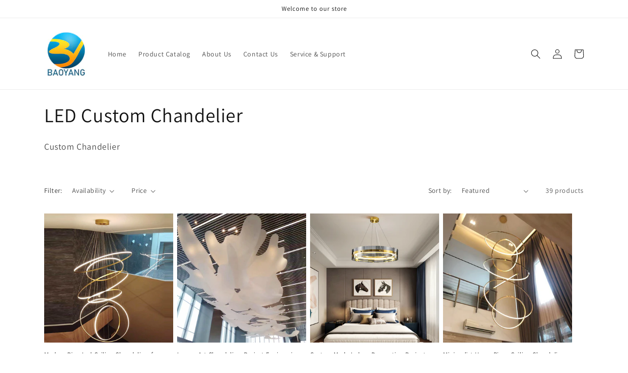

--- FILE ---
content_type: text/html; charset=utf-8
request_url: https://ahbylighting.com/collections/custom-chandelier
body_size: 23414
content:
<!doctype html>
<html class="no-js" lang="en">
  <head>
    <meta charset="utf-8">
    <meta http-equiv="X-UA-Compatible" content="IE=edge">
    <meta name="viewport" content="width=device-width,initial-scale=1">
    <meta name="theme-color" content="">
    <link rel="canonical" href="https://ahbylighting.com/collections/custom-chandelier">
    <link rel="preconnect" href="https://cdn.shopify.com" crossorigin><link rel="preconnect" href="https://fonts.shopifycdn.com" crossorigin><title>
      LED Custom Chandelier
 &ndash; Anhui Baoyang Lighting Technology Co.,Ltd</title>

    
      <meta name="description" content="Custom Chandelier">
    

    

<meta property="og:site_name" content="Anhui Baoyang Lighting Technology Co.,Ltd">
<meta property="og:url" content="https://ahbylighting.com/collections/custom-chandelier">
<meta property="og:title" content="LED Custom Chandelier">
<meta property="og:type" content="website">
<meta property="og:description" content="Custom Chandelier"><meta name="twitter:card" content="summary_large_image">
<meta name="twitter:title" content="LED Custom Chandelier">
<meta name="twitter:description" content="Custom Chandelier">


    <script src="//ahbylighting.com/cdn/shop/t/10/assets/global.js?v=24850326154503943211656552404" defer="defer"></script>
    <script>window.performance && window.performance.mark && window.performance.mark('shopify.content_for_header.start');</script><meta id="shopify-digital-wallet" name="shopify-digital-wallet" content="/65157267705/digital_wallets/dialog">
<link rel="alternate" type="application/atom+xml" title="Feed" href="/collections/custom-chandelier.atom" />
<link rel="next" href="/collections/custom-chandelier?page=2">
<link rel="alternate" type="application/json+oembed" href="https://ahbylighting.com/collections/custom-chandelier.oembed">
<script async="async" src="/checkouts/internal/preloads.js?locale=en-US"></script>
<script id="shopify-features" type="application/json">{"accessToken":"61b7195931623eae9f4b280d8dd79264","betas":["rich-media-storefront-analytics"],"domain":"ahbylighting.com","predictiveSearch":true,"shopId":65157267705,"locale":"en"}</script>
<script>var Shopify = Shopify || {};
Shopify.shop = "by-lighting.myshopify.com";
Shopify.locale = "en";
Shopify.currency = {"active":"USD","rate":"1.0"};
Shopify.country = "US";
Shopify.theme = {"name":"Dawn","id":134412173561,"schema_name":"Dawn","schema_version":"6.0.2","theme_store_id":887,"role":"main"};
Shopify.theme.handle = "null";
Shopify.theme.style = {"id":null,"handle":null};
Shopify.cdnHost = "ahbylighting.com/cdn";
Shopify.routes = Shopify.routes || {};
Shopify.routes.root = "/";</script>
<script type="module">!function(o){(o.Shopify=o.Shopify||{}).modules=!0}(window);</script>
<script>!function(o){function n(){var o=[];function n(){o.push(Array.prototype.slice.apply(arguments))}return n.q=o,n}var t=o.Shopify=o.Shopify||{};t.loadFeatures=n(),t.autoloadFeatures=n()}(window);</script>
<script id="shop-js-analytics" type="application/json">{"pageType":"collection"}</script>
<script defer="defer" async type="module" src="//ahbylighting.com/cdn/shopifycloud/shop-js/modules/v2/client.init-shop-cart-sync_C5BV16lS.en.esm.js"></script>
<script defer="defer" async type="module" src="//ahbylighting.com/cdn/shopifycloud/shop-js/modules/v2/chunk.common_CygWptCX.esm.js"></script>
<script type="module">
  await import("//ahbylighting.com/cdn/shopifycloud/shop-js/modules/v2/client.init-shop-cart-sync_C5BV16lS.en.esm.js");
await import("//ahbylighting.com/cdn/shopifycloud/shop-js/modules/v2/chunk.common_CygWptCX.esm.js");

  window.Shopify.SignInWithShop?.initShopCartSync?.({"fedCMEnabled":true,"windoidEnabled":true});

</script>
<script id="__st">var __st={"a":65157267705,"offset":-28800,"reqid":"fb291472-0336-490c-b213-e67146944d10-1768732167","pageurl":"ahbylighting.com\/collections\/custom-chandelier","u":"3818d161d19e","p":"collection","rtyp":"collection","rid":399843197177};</script>
<script>window.ShopifyPaypalV4VisibilityTracking = true;</script>
<script id="captcha-bootstrap">!function(){'use strict';const t='contact',e='account',n='new_comment',o=[[t,t],['blogs',n],['comments',n],[t,'customer']],c=[[e,'customer_login'],[e,'guest_login'],[e,'recover_customer_password'],[e,'create_customer']],r=t=>t.map((([t,e])=>`form[action*='/${t}']:not([data-nocaptcha='true']) input[name='form_type'][value='${e}']`)).join(','),a=t=>()=>t?[...document.querySelectorAll(t)].map((t=>t.form)):[];function s(){const t=[...o],e=r(t);return a(e)}const i='password',u='form_key',d=['recaptcha-v3-token','g-recaptcha-response','h-captcha-response',i],f=()=>{try{return window.sessionStorage}catch{return}},m='__shopify_v',_=t=>t.elements[u];function p(t,e,n=!1){try{const o=window.sessionStorage,c=JSON.parse(o.getItem(e)),{data:r}=function(t){const{data:e,action:n}=t;return t[m]||n?{data:e,action:n}:{data:t,action:n}}(c);for(const[e,n]of Object.entries(r))t.elements[e]&&(t.elements[e].value=n);n&&o.removeItem(e)}catch(o){console.error('form repopulation failed',{error:o})}}const l='form_type',E='cptcha';function T(t){t.dataset[E]=!0}const w=window,h=w.document,L='Shopify',v='ce_forms',y='captcha';let A=!1;((t,e)=>{const n=(g='f06e6c50-85a8-45c8-87d0-21a2b65856fe',I='https://cdn.shopify.com/shopifycloud/storefront-forms-hcaptcha/ce_storefront_forms_captcha_hcaptcha.v1.5.2.iife.js',D={infoText:'Protected by hCaptcha',privacyText:'Privacy',termsText:'Terms'},(t,e,n)=>{const o=w[L][v],c=o.bindForm;if(c)return c(t,g,e,D).then(n);var r;o.q.push([[t,g,e,D],n]),r=I,A||(h.body.append(Object.assign(h.createElement('script'),{id:'captcha-provider',async:!0,src:r})),A=!0)});var g,I,D;w[L]=w[L]||{},w[L][v]=w[L][v]||{},w[L][v].q=[],w[L][y]=w[L][y]||{},w[L][y].protect=function(t,e){n(t,void 0,e),T(t)},Object.freeze(w[L][y]),function(t,e,n,w,h,L){const[v,y,A,g]=function(t,e,n){const i=e?o:[],u=t?c:[],d=[...i,...u],f=r(d),m=r(i),_=r(d.filter((([t,e])=>n.includes(e))));return[a(f),a(m),a(_),s()]}(w,h,L),I=t=>{const e=t.target;return e instanceof HTMLFormElement?e:e&&e.form},D=t=>v().includes(t);t.addEventListener('submit',(t=>{const e=I(t);if(!e)return;const n=D(e)&&!e.dataset.hcaptchaBound&&!e.dataset.recaptchaBound,o=_(e),c=g().includes(e)&&(!o||!o.value);(n||c)&&t.preventDefault(),c&&!n&&(function(t){try{if(!f())return;!function(t){const e=f();if(!e)return;const n=_(t);if(!n)return;const o=n.value;o&&e.removeItem(o)}(t);const e=Array.from(Array(32),(()=>Math.random().toString(36)[2])).join('');!function(t,e){_(t)||t.append(Object.assign(document.createElement('input'),{type:'hidden',name:u})),t.elements[u].value=e}(t,e),function(t,e){const n=f();if(!n)return;const o=[...t.querySelectorAll(`input[type='${i}']`)].map((({name:t})=>t)),c=[...d,...o],r={};for(const[a,s]of new FormData(t).entries())c.includes(a)||(r[a]=s);n.setItem(e,JSON.stringify({[m]:1,action:t.action,data:r}))}(t,e)}catch(e){console.error('failed to persist form',e)}}(e),e.submit())}));const S=(t,e)=>{t&&!t.dataset[E]&&(n(t,e.some((e=>e===t))),T(t))};for(const o of['focusin','change'])t.addEventListener(o,(t=>{const e=I(t);D(e)&&S(e,y())}));const B=e.get('form_key'),M=e.get(l),P=B&&M;t.addEventListener('DOMContentLoaded',(()=>{const t=y();if(P)for(const e of t)e.elements[l].value===M&&p(e,B);[...new Set([...A(),...v().filter((t=>'true'===t.dataset.shopifyCaptcha))])].forEach((e=>S(e,t)))}))}(h,new URLSearchParams(w.location.search),n,t,e,['guest_login'])})(!0,!0)}();</script>
<script integrity="sha256-4kQ18oKyAcykRKYeNunJcIwy7WH5gtpwJnB7kiuLZ1E=" data-source-attribution="shopify.loadfeatures" defer="defer" src="//ahbylighting.com/cdn/shopifycloud/storefront/assets/storefront/load_feature-a0a9edcb.js" crossorigin="anonymous"></script>
<script data-source-attribution="shopify.dynamic_checkout.dynamic.init">var Shopify=Shopify||{};Shopify.PaymentButton=Shopify.PaymentButton||{isStorefrontPortableWallets:!0,init:function(){window.Shopify.PaymentButton.init=function(){};var t=document.createElement("script");t.src="https://ahbylighting.com/cdn/shopifycloud/portable-wallets/latest/portable-wallets.en.js",t.type="module",document.head.appendChild(t)}};
</script>
<script data-source-attribution="shopify.dynamic_checkout.buyer_consent">
  function portableWalletsHideBuyerConsent(e){var t=document.getElementById("shopify-buyer-consent"),n=document.getElementById("shopify-subscription-policy-button");t&&n&&(t.classList.add("hidden"),t.setAttribute("aria-hidden","true"),n.removeEventListener("click",e))}function portableWalletsShowBuyerConsent(e){var t=document.getElementById("shopify-buyer-consent"),n=document.getElementById("shopify-subscription-policy-button");t&&n&&(t.classList.remove("hidden"),t.removeAttribute("aria-hidden"),n.addEventListener("click",e))}window.Shopify?.PaymentButton&&(window.Shopify.PaymentButton.hideBuyerConsent=portableWalletsHideBuyerConsent,window.Shopify.PaymentButton.showBuyerConsent=portableWalletsShowBuyerConsent);
</script>
<script data-source-attribution="shopify.dynamic_checkout.cart.bootstrap">document.addEventListener("DOMContentLoaded",(function(){function t(){return document.querySelector("shopify-accelerated-checkout-cart, shopify-accelerated-checkout")}if(t())Shopify.PaymentButton.init();else{new MutationObserver((function(e,n){t()&&(Shopify.PaymentButton.init(),n.disconnect())})).observe(document.body,{childList:!0,subtree:!0})}}));
</script>
<script id="sections-script" data-sections="header,footer" defer="defer" src="//ahbylighting.com/cdn/shop/t/10/compiled_assets/scripts.js?149"></script>
<script>window.performance && window.performance.mark && window.performance.mark('shopify.content_for_header.end');</script>


    <style data-shopify>
      @font-face {
  font-family: Assistant;
  font-weight: 400;
  font-style: normal;
  font-display: swap;
  src: url("//ahbylighting.com/cdn/fonts/assistant/assistant_n4.9120912a469cad1cc292572851508ca49d12e768.woff2") format("woff2"),
       url("//ahbylighting.com/cdn/fonts/assistant/assistant_n4.6e9875ce64e0fefcd3f4446b7ec9036b3ddd2985.woff") format("woff");
}

      @font-face {
  font-family: Assistant;
  font-weight: 700;
  font-style: normal;
  font-display: swap;
  src: url("//ahbylighting.com/cdn/fonts/assistant/assistant_n7.bf44452348ec8b8efa3aa3068825305886b1c83c.woff2") format("woff2"),
       url("//ahbylighting.com/cdn/fonts/assistant/assistant_n7.0c887fee83f6b3bda822f1150b912c72da0f7b64.woff") format("woff");
}

      
      
      @font-face {
  font-family: Assistant;
  font-weight: 400;
  font-style: normal;
  font-display: swap;
  src: url("//ahbylighting.com/cdn/fonts/assistant/assistant_n4.9120912a469cad1cc292572851508ca49d12e768.woff2") format("woff2"),
       url("//ahbylighting.com/cdn/fonts/assistant/assistant_n4.6e9875ce64e0fefcd3f4446b7ec9036b3ddd2985.woff") format("woff");
}


      :root {
        --font-body-family: Assistant, sans-serif;
        --font-body-style: normal;
        --font-body-weight: 400;
        --font-body-weight-bold: 700;

        --font-heading-family: Assistant, sans-serif;
        --font-heading-style: normal;
        --font-heading-weight: 400;

        --font-body-scale: 1.0;
        --font-heading-scale: 1.0;

        --color-base-text: 18, 18, 18;
        --color-shadow: 18, 18, 18;
        --color-base-background-1: 255, 255, 255;
        --color-base-background-2: 243, 243, 243;
        --color-base-solid-button-labels: 255, 255, 255;
        --color-base-outline-button-labels: 18, 18, 18;
        --color-base-accent-1: 18, 18, 18;
        --color-base-accent-2: 51, 79, 180;
        --payment-terms-background-color: #ffffff;

        --gradient-base-background-1: #ffffff;
        --gradient-base-background-2: #f3f3f3;
        --gradient-base-accent-1: #121212;
        --gradient-base-accent-2: #334fb4;

        --media-padding: px;
        --media-border-opacity: 0.05;
        --media-border-width: 1px;
        --media-radius: 0px;
        --media-shadow-opacity: 0.0;
        --media-shadow-horizontal-offset: 0px;
        --media-shadow-vertical-offset: 4px;
        --media-shadow-blur-radius: 5px;
        --media-shadow-visible: 0;

        --page-width: 120rem;
        --page-width-margin: 0rem;

        --card-image-padding: 0.0rem;
        --card-corner-radius: 0.0rem;
        --card-text-alignment: left;
        --card-border-width: 0.0rem;
        --card-border-opacity: 0.1;
        --card-shadow-opacity: 0.0;
        --card-shadow-visible: 0;
        --card-shadow-horizontal-offset: 0.0rem;
        --card-shadow-vertical-offset: 0.4rem;
        --card-shadow-blur-radius: 0.5rem;

        --badge-corner-radius: 4.0rem;

        --popup-border-width: 1px;
        --popup-border-opacity: 0.1;
        --popup-corner-radius: 0px;
        --popup-shadow-opacity: 0.0;
        --popup-shadow-horizontal-offset: 0px;
        --popup-shadow-vertical-offset: 4px;
        --popup-shadow-blur-radius: 5px;

        --drawer-border-width: 1px;
        --drawer-border-opacity: 0.1;
        --drawer-shadow-opacity: 0.0;
        --drawer-shadow-horizontal-offset: 0px;
        --drawer-shadow-vertical-offset: 4px;
        --drawer-shadow-blur-radius: 5px;

        --spacing-sections-desktop: 0px;
        --spacing-sections-mobile: 0px;

        --grid-desktop-vertical-spacing: 8px;
        --grid-desktop-horizontal-spacing: 8px;
        --grid-mobile-vertical-spacing: 4px;
        --grid-mobile-horizontal-spacing: 4px;

        --text-boxes-border-opacity: 0.1;
        --text-boxes-border-width: 0px;
        --text-boxes-radius: 0px;
        --text-boxes-shadow-opacity: 0.0;
        --text-boxes-shadow-visible: 0;
        --text-boxes-shadow-horizontal-offset: 0px;
        --text-boxes-shadow-vertical-offset: 4px;
        --text-boxes-shadow-blur-radius: 5px;

        --buttons-radius: 0px;
        --buttons-radius-outset: 0px;
        --buttons-border-width: 1px;
        --buttons-border-opacity: 1.0;
        --buttons-shadow-opacity: 0.0;
        --buttons-shadow-visible: 0;
        --buttons-shadow-horizontal-offset: 0px;
        --buttons-shadow-vertical-offset: 4px;
        --buttons-shadow-blur-radius: 5px;
        --buttons-border-offset: 0px;

        --inputs-radius: 0px;
        --inputs-border-width: 1px;
        --inputs-border-opacity: 0.55;
        --inputs-shadow-opacity: 0.0;
        --inputs-shadow-horizontal-offset: 0px;
        --inputs-margin-offset: 0px;
        --inputs-shadow-vertical-offset: 4px;
        --inputs-shadow-blur-radius: 5px;
        --inputs-radius-outset: 0px;

        --variant-pills-radius: 40px;
        --variant-pills-border-width: 1px;
        --variant-pills-border-opacity: 0.55;
        --variant-pills-shadow-opacity: 0.0;
        --variant-pills-shadow-horizontal-offset: 0px;
        --variant-pills-shadow-vertical-offset: 4px;
        --variant-pills-shadow-blur-radius: 5px;
      }

      *,
      *::before,
      *::after {
        box-sizing: inherit;
      }

      html {
        box-sizing: border-box;
        font-size: calc(var(--font-body-scale) * 62.5%);
        height: 100%;
      }

      body {
        display: grid;
        grid-template-rows: auto auto 1fr auto;
        grid-template-columns: 100%;
        min-height: 100%;
        margin: 0;
        font-size: 1.5rem;
        letter-spacing: 0.06rem;
        line-height: calc(1 + 0.8 / var(--font-body-scale));
        font-family: var(--font-body-family);
        font-style: var(--font-body-style);
        font-weight: var(--font-body-weight);
      }

      @media screen and (min-width: 750px) {
        body {
          font-size: 1.6rem;
        }
      }
    </style>

    <link href="//ahbylighting.com/cdn/shop/t/10/assets/base.css?v=19666067365360246481656552422" rel="stylesheet" type="text/css" media="all" />
<link rel="preload" as="font" href="//ahbylighting.com/cdn/fonts/assistant/assistant_n4.9120912a469cad1cc292572851508ca49d12e768.woff2" type="font/woff2" crossorigin><link rel="preload" as="font" href="//ahbylighting.com/cdn/fonts/assistant/assistant_n4.9120912a469cad1cc292572851508ca49d12e768.woff2" type="font/woff2" crossorigin><link rel="stylesheet" href="//ahbylighting.com/cdn/shop/t/10/assets/component-predictive-search.css?v=165644661289088488651656552399" media="print" onload="this.media='all'"><script>document.documentElement.className = document.documentElement.className.replace('no-js', 'js');
    if (Shopify.designMode) {
      document.documentElement.classList.add('shopify-design-mode');
    }
    </script>
  <link href="https://monorail-edge.shopifysvc.com" rel="dns-prefetch">
<script>(function(){if ("sendBeacon" in navigator && "performance" in window) {try {var session_token_from_headers = performance.getEntriesByType('navigation')[0].serverTiming.find(x => x.name == '_s').description;} catch {var session_token_from_headers = undefined;}var session_cookie_matches = document.cookie.match(/_shopify_s=([^;]*)/);var session_token_from_cookie = session_cookie_matches && session_cookie_matches.length === 2 ? session_cookie_matches[1] : "";var session_token = session_token_from_headers || session_token_from_cookie || "";function handle_abandonment_event(e) {var entries = performance.getEntries().filter(function(entry) {return /monorail-edge.shopifysvc.com/.test(entry.name);});if (!window.abandonment_tracked && entries.length === 0) {window.abandonment_tracked = true;var currentMs = Date.now();var navigation_start = performance.timing.navigationStart;var payload = {shop_id: 65157267705,url: window.location.href,navigation_start,duration: currentMs - navigation_start,session_token,page_type: "collection"};window.navigator.sendBeacon("https://monorail-edge.shopifysvc.com/v1/produce", JSON.stringify({schema_id: "online_store_buyer_site_abandonment/1.1",payload: payload,metadata: {event_created_at_ms: currentMs,event_sent_at_ms: currentMs}}));}}window.addEventListener('pagehide', handle_abandonment_event);}}());</script>
<script id="web-pixels-manager-setup">(function e(e,d,r,n,o){if(void 0===o&&(o={}),!Boolean(null===(a=null===(i=window.Shopify)||void 0===i?void 0:i.analytics)||void 0===a?void 0:a.replayQueue)){var i,a;window.Shopify=window.Shopify||{};var t=window.Shopify;t.analytics=t.analytics||{};var s=t.analytics;s.replayQueue=[],s.publish=function(e,d,r){return s.replayQueue.push([e,d,r]),!0};try{self.performance.mark("wpm:start")}catch(e){}var l=function(){var e={modern:/Edge?\/(1{2}[4-9]|1[2-9]\d|[2-9]\d{2}|\d{4,})\.\d+(\.\d+|)|Firefox\/(1{2}[4-9]|1[2-9]\d|[2-9]\d{2}|\d{4,})\.\d+(\.\d+|)|Chrom(ium|e)\/(9{2}|\d{3,})\.\d+(\.\d+|)|(Maci|X1{2}).+ Version\/(15\.\d+|(1[6-9]|[2-9]\d|\d{3,})\.\d+)([,.]\d+|)( \(\w+\)|)( Mobile\/\w+|) Safari\/|Chrome.+OPR\/(9{2}|\d{3,})\.\d+\.\d+|(CPU[ +]OS|iPhone[ +]OS|CPU[ +]iPhone|CPU IPhone OS|CPU iPad OS)[ +]+(15[._]\d+|(1[6-9]|[2-9]\d|\d{3,})[._]\d+)([._]\d+|)|Android:?[ /-](13[3-9]|1[4-9]\d|[2-9]\d{2}|\d{4,})(\.\d+|)(\.\d+|)|Android.+Firefox\/(13[5-9]|1[4-9]\d|[2-9]\d{2}|\d{4,})\.\d+(\.\d+|)|Android.+Chrom(ium|e)\/(13[3-9]|1[4-9]\d|[2-9]\d{2}|\d{4,})\.\d+(\.\d+|)|SamsungBrowser\/([2-9]\d|\d{3,})\.\d+/,legacy:/Edge?\/(1[6-9]|[2-9]\d|\d{3,})\.\d+(\.\d+|)|Firefox\/(5[4-9]|[6-9]\d|\d{3,})\.\d+(\.\d+|)|Chrom(ium|e)\/(5[1-9]|[6-9]\d|\d{3,})\.\d+(\.\d+|)([\d.]+$|.*Safari\/(?![\d.]+ Edge\/[\d.]+$))|(Maci|X1{2}).+ Version\/(10\.\d+|(1[1-9]|[2-9]\d|\d{3,})\.\d+)([,.]\d+|)( \(\w+\)|)( Mobile\/\w+|) Safari\/|Chrome.+OPR\/(3[89]|[4-9]\d|\d{3,})\.\d+\.\d+|(CPU[ +]OS|iPhone[ +]OS|CPU[ +]iPhone|CPU IPhone OS|CPU iPad OS)[ +]+(10[._]\d+|(1[1-9]|[2-9]\d|\d{3,})[._]\d+)([._]\d+|)|Android:?[ /-](13[3-9]|1[4-9]\d|[2-9]\d{2}|\d{4,})(\.\d+|)(\.\d+|)|Mobile Safari.+OPR\/([89]\d|\d{3,})\.\d+\.\d+|Android.+Firefox\/(13[5-9]|1[4-9]\d|[2-9]\d{2}|\d{4,})\.\d+(\.\d+|)|Android.+Chrom(ium|e)\/(13[3-9]|1[4-9]\d|[2-9]\d{2}|\d{4,})\.\d+(\.\d+|)|Android.+(UC? ?Browser|UCWEB|U3)[ /]?(15\.([5-9]|\d{2,})|(1[6-9]|[2-9]\d|\d{3,})\.\d+)\.\d+|SamsungBrowser\/(5\.\d+|([6-9]|\d{2,})\.\d+)|Android.+MQ{2}Browser\/(14(\.(9|\d{2,})|)|(1[5-9]|[2-9]\d|\d{3,})(\.\d+|))(\.\d+|)|K[Aa][Ii]OS\/(3\.\d+|([4-9]|\d{2,})\.\d+)(\.\d+|)/},d=e.modern,r=e.legacy,n=navigator.userAgent;return n.match(d)?"modern":n.match(r)?"legacy":"unknown"}(),u="modern"===l?"modern":"legacy",c=(null!=n?n:{modern:"",legacy:""})[u],f=function(e){return[e.baseUrl,"/wpm","/b",e.hashVersion,"modern"===e.buildTarget?"m":"l",".js"].join("")}({baseUrl:d,hashVersion:r,buildTarget:u}),m=function(e){var d=e.version,r=e.bundleTarget,n=e.surface,o=e.pageUrl,i=e.monorailEndpoint;return{emit:function(e){var a=e.status,t=e.errorMsg,s=(new Date).getTime(),l=JSON.stringify({metadata:{event_sent_at_ms:s},events:[{schema_id:"web_pixels_manager_load/3.1",payload:{version:d,bundle_target:r,page_url:o,status:a,surface:n,error_msg:t},metadata:{event_created_at_ms:s}}]});if(!i)return console&&console.warn&&console.warn("[Web Pixels Manager] No Monorail endpoint provided, skipping logging."),!1;try{return self.navigator.sendBeacon.bind(self.navigator)(i,l)}catch(e){}var u=new XMLHttpRequest;try{return u.open("POST",i,!0),u.setRequestHeader("Content-Type","text/plain"),u.send(l),!0}catch(e){return console&&console.warn&&console.warn("[Web Pixels Manager] Got an unhandled error while logging to Monorail."),!1}}}}({version:r,bundleTarget:l,surface:e.surface,pageUrl:self.location.href,monorailEndpoint:e.monorailEndpoint});try{o.browserTarget=l,function(e){var d=e.src,r=e.async,n=void 0===r||r,o=e.onload,i=e.onerror,a=e.sri,t=e.scriptDataAttributes,s=void 0===t?{}:t,l=document.createElement("script"),u=document.querySelector("head"),c=document.querySelector("body");if(l.async=n,l.src=d,a&&(l.integrity=a,l.crossOrigin="anonymous"),s)for(var f in s)if(Object.prototype.hasOwnProperty.call(s,f))try{l.dataset[f]=s[f]}catch(e){}if(o&&l.addEventListener("load",o),i&&l.addEventListener("error",i),u)u.appendChild(l);else{if(!c)throw new Error("Did not find a head or body element to append the script");c.appendChild(l)}}({src:f,async:!0,onload:function(){if(!function(){var e,d;return Boolean(null===(d=null===(e=window.Shopify)||void 0===e?void 0:e.analytics)||void 0===d?void 0:d.initialized)}()){var d=window.webPixelsManager.init(e)||void 0;if(d){var r=window.Shopify.analytics;r.replayQueue.forEach((function(e){var r=e[0],n=e[1],o=e[2];d.publishCustomEvent(r,n,o)})),r.replayQueue=[],r.publish=d.publishCustomEvent,r.visitor=d.visitor,r.initialized=!0}}},onerror:function(){return m.emit({status:"failed",errorMsg:"".concat(f," has failed to load")})},sri:function(e){var d=/^sha384-[A-Za-z0-9+/=]+$/;return"string"==typeof e&&d.test(e)}(c)?c:"",scriptDataAttributes:o}),m.emit({status:"loading"})}catch(e){m.emit({status:"failed",errorMsg:(null==e?void 0:e.message)||"Unknown error"})}}})({shopId: 65157267705,storefrontBaseUrl: "https://ahbylighting.com",extensionsBaseUrl: "https://extensions.shopifycdn.com/cdn/shopifycloud/web-pixels-manager",monorailEndpoint: "https://monorail-edge.shopifysvc.com/unstable/produce_batch",surface: "storefront-renderer",enabledBetaFlags: ["2dca8a86"],webPixelsConfigList: [{"id":"shopify-app-pixel","configuration":"{}","eventPayloadVersion":"v1","runtimeContext":"STRICT","scriptVersion":"0450","apiClientId":"shopify-pixel","type":"APP","privacyPurposes":["ANALYTICS","MARKETING"]},{"id":"shopify-custom-pixel","eventPayloadVersion":"v1","runtimeContext":"LAX","scriptVersion":"0450","apiClientId":"shopify-pixel","type":"CUSTOM","privacyPurposes":["ANALYTICS","MARKETING"]}],isMerchantRequest: false,initData: {"shop":{"name":"Anhui Baoyang Lighting Technology Co.,Ltd","paymentSettings":{"currencyCode":"USD"},"myshopifyDomain":"by-lighting.myshopify.com","countryCode":"CN","storefrontUrl":"https:\/\/ahbylighting.com"},"customer":null,"cart":null,"checkout":null,"productVariants":[],"purchasingCompany":null},},"https://ahbylighting.com/cdn","fcfee988w5aeb613cpc8e4bc33m6693e112",{"modern":"","legacy":""},{"shopId":"65157267705","storefrontBaseUrl":"https:\/\/ahbylighting.com","extensionBaseUrl":"https:\/\/extensions.shopifycdn.com\/cdn\/shopifycloud\/web-pixels-manager","surface":"storefront-renderer","enabledBetaFlags":"[\"2dca8a86\"]","isMerchantRequest":"false","hashVersion":"fcfee988w5aeb613cpc8e4bc33m6693e112","publish":"custom","events":"[[\"page_viewed\",{}],[\"collection_viewed\",{\"collection\":{\"id\":\"399843197177\",\"title\":\"LED Custom Chandelier\",\"productVariants\":[{\"price\":{\"amount\":0.0,\"currencyCode\":\"USD\"},\"product\":{\"title\":\"Modern Ring Led Ceiling Chandeliers for Living Dining Room Loft Hanging Lamp Home Decore Accessories Indoor Lighting Fixtures\",\"vendor\":\"Anhui Baoyang Lighting Technology Co.,Ltd\",\"id\":\"7858485657849\",\"untranslatedTitle\":\"Modern Ring Led Ceiling Chandeliers for Living Dining Room Loft Hanging Lamp Home Decore Accessories Indoor Lighting Fixtures\",\"url\":\"\/products\/home-decorative-living-room-hotel-circle-hanging-pendant-light-new-design-3-ring-stainle-steel-gold-luxury-round-led-chandelier-%E7%9A%84%E5%89%AF%E6%9C%AC\",\"type\":\"\"},\"id\":\"43596936380665\",\"image\":{\"src\":\"\/\/ahbylighting.com\/cdn\/shop\/products\/12_c647567d-1037-418d-be8a-8a3f51ee1ff9.jpg?v=1672035350\"},\"sku\":\"\",\"title\":\"Default Title\",\"untranslatedTitle\":\"Default Title\"},{\"price\":{\"amount\":999.0,\"currencyCode\":\"USD\"},\"product\":{\"title\":\"Luxury Art Chandeliers  Project Engineering Chandelier Banquet Hall Led Pendant Light\",\"vendor\":\"Anhui Baoyang Lighting Technology Co.,Ltd\",\"id\":\"7686957007097\",\"untranslatedTitle\":\"Luxury Art Chandeliers  Project Engineering Chandelier Banquet Hall Led Pendant Light\",\"url\":\"\/products\/luxury-art-chandeliers-project-engineering-chandelier-banquet-hall-led-pendant-light\",\"type\":\"\"},\"id\":\"43003866677497\",\"image\":{\"src\":\"\/\/ahbylighting.com\/cdn\/shop\/products\/1_1_83b87f47-a703-4c21-9c5b-ff7d02850894.jpg?v=1657606887\"},\"sku\":\"Chandelier\",\"title\":\"Default Title\",\"untranslatedTitle\":\"Default Title\"},{\"price\":{\"amount\":106.68,\"currencyCode\":\"USD\"},\"product\":{\"title\":\"Custom Made Indoor Decoration Project Pendant Light Luxury Led Chandelier\",\"vendor\":\"Anhui Baoyang Lighting Technology Co.,Ltd\",\"id\":\"7736723439865\",\"untranslatedTitle\":\"Custom Made Indoor Decoration Project Pendant Light Luxury Led Chandelier\",\"url\":\"\/products\/restaurant-lamp-led-hotel-hanging-light-modern-chandeliersceiling-luxury-%E7%9A%84%E5%89%AF%E6%9C%AC\",\"type\":\"\"},\"id\":\"43158930424057\",\"image\":{\"src\":\"\/\/ahbylighting.com\/cdn\/shop\/products\/2_8_ae0df0ff-6a38-479e-8723-b0e544c3db8a.jpg?v=1661245374\"},\"sku\":\"Art Chandelier\",\"title\":\"Default Title\",\"untranslatedTitle\":\"Default Title\"},{\"price\":{\"amount\":0.0,\"currencyCode\":\"USD\"},\"product\":{\"title\":\"Minimalist Home Rings Ceiling Chandelier Hanging Lamp Gold 220 Volts Large Led Chandeliers Modern Pendant Lights\",\"vendor\":\"Anhui Baoyang Lighting Technology Co.,Ltd\",\"id\":\"7858488344825\",\"untranslatedTitle\":\"Minimalist Home Rings Ceiling Chandelier Hanging Lamp Gold 220 Volts Large Led Chandeliers Modern Pendant Lights\",\"url\":\"\/products\/nordic-modern-design-circle-ring-led-chandelier-for-living-dining-room-bedroom-%E7%9A%84%E5%89%AF%E6%9C%AC\",\"type\":\"\"},\"id\":\"43596948209913\",\"image\":{\"src\":\"\/\/ahbylighting.com\/cdn\/shop\/products\/14_f5399574-4f6e-453a-9024-1b8d4bf814ce.jpg?v=1672036683\"},\"sku\":\"\",\"title\":\"Default Title\",\"untranslatedTitle\":\"Default Title\"},{\"price\":{\"amount\":999.0,\"currencyCode\":\"USD\"},\"product\":{\"title\":\"New Design Led Chandelier Hotel Lobby Large Hotel Custom Large Project Crystal chandelier Hotel Engineering Chandelier\",\"vendor\":\"Anhui Baoyang Lighting Technology Co.,Ltd\",\"id\":\"7698881413369\",\"untranslatedTitle\":\"New Design Led Chandelier Hotel Lobby Large Hotel Custom Large Project Crystal chandelier Hotel Engineering Chandelier\",\"url\":\"\/products\/new-design-led-chandelier-hotel-lobby-large-hotel-custom-large-project-crystal-chandelier-hotel-engineering-chandelier\",\"type\":\"\"},\"id\":\"43043167568121\",\"image\":{\"src\":\"\/\/ahbylighting.com\/cdn\/shop\/products\/1_48.jpg?v=1658454355\"},\"sku\":\"Chandelier-8\",\"title\":\"Default Title\",\"untranslatedTitle\":\"Default Title\"},{\"price\":{\"amount\":154.35,\"currencyCode\":\"USD\"},\"product\":{\"title\":\"Luxury Modern Chandelier Pendant Light Iron Ceiling Lighting Chandeliers\",\"vendor\":\"Anhui Baoyang Lighting Technology Co.,Ltd\",\"id\":\"7736746770681\",\"untranslatedTitle\":\"Luxury Modern Chandelier Pendant Light Iron Ceiling Lighting Chandeliers\",\"url\":\"\/products\/luxury-modern-chandelier-pendant-light-iron-ceiling-lighting-chandeliers\",\"type\":\"\"},\"id\":\"43159033839865\",\"image\":{\"src\":\"\/\/ahbylighting.com\/cdn\/shop\/products\/3_13_c633ca5e-71a9-4927-aac7-3860cb0368b7.jpg?v=1661248213\"},\"sku\":\"Art Chandelier\",\"title\":\"Default Title\",\"untranslatedTitle\":\"Default Title\"},{\"price\":{\"amount\":0.0,\"currencyCode\":\"USD\"},\"product\":{\"title\":\"2023 New Model Modern Luxury All Copper Circle Pendant Light Gold Rings Ceiling Light Led Chandeliers for Living Room\",\"vendor\":\"Anhui Baoyang Lighting Technology Co.,Ltd\",\"id\":\"7858490212601\",\"untranslatedTitle\":\"2023 New Model Modern Luxury All Copper Circle Pendant Light Gold Rings Ceiling Light Led Chandeliers for Living Room\",\"url\":\"\/products\/minimalist-home-rings-ceiling-chandelier-hanging-lamp-gold-220-volts-large-led-chandeliers-modern-pendant-lights-%E7%9A%84%E5%89%AF%E6%9C%AC\",\"type\":\"\"},\"id\":\"43596962332921\",\"image\":{\"src\":\"\/\/ahbylighting.com\/cdn\/shop\/products\/16_c5dfae29-fc92-46fb-af02-8a05a9238f18.jpg?v=1672037112\"},\"sku\":\"\",\"title\":\"Default Title\",\"untranslatedTitle\":\"Default Title\"},{\"price\":{\"amount\":0.0,\"currencyCode\":\"USD\"},\"product\":{\"title\":\"Modern Led Living Room Hotel Circle Line Pendant Lighting New Design Ring Round Chandelier\",\"vendor\":\"Anhui Baoyang Lighting Technology Co.,Ltd\",\"id\":\"7858491293945\",\"untranslatedTitle\":\"Modern Led Living Room Hotel Circle Line Pendant Lighting New Design Ring Round Chandelier\",\"url\":\"\/products\/manufacturer-custom-led-chandelier-ceiling-mounted-lighting-gold-circle-stainless-steel-modern-led-chandelier-pendant-light-%E7%9A%84%E5%89%AF%E6%9C%AC\",\"type\":\"\"},\"id\":\"43596975571193\",\"image\":{\"src\":\"\/\/ahbylighting.com\/cdn\/shop\/products\/11_b46542a5-0300-4594-a93e-393e67ce32e7.jpg?v=1678866775\"},\"sku\":\"\",\"title\":\"Default Title\",\"untranslatedTitle\":\"Default Title\"},{\"price\":{\"amount\":999.0,\"currencyCode\":\"USD\"},\"product\":{\"title\":\"Customized Luxury Crystal Chandelier Hotel Project Lamp LED Pendant Light\",\"vendor\":\"Anhui Baoyang Lighting Technology Co.,Ltd\",\"id\":\"7698877186297\",\"untranslatedTitle\":\"Customized Luxury Crystal Chandelier Hotel Project Lamp LED Pendant Light\",\"url\":\"\/products\/modern-hotel-lobby-villa-decoration-pendant-light-custom-large-project-luxury-led-chandelier-lamp-%E7%9A%84%E5%89%AF%E6%9C%AC\",\"type\":\"\"},\"id\":\"43043155411193\",\"image\":{\"src\":\"\/\/ahbylighting.com\/cdn\/shop\/products\/1_16_94613a58-9986-4670-983e-bc6c67aa998a.jpg?v=1658453981\"},\"sku\":\"Chandelier-7\",\"title\":\"Default Title\",\"untranslatedTitle\":\"Default Title\"},{\"price\":{\"amount\":9999.0,\"currencyCode\":\"USD\"},\"product\":{\"title\":\"Hotel projects customised chandelier luxury led crystal chandelier pendant light\",\"vendor\":\"Anhui Baoyang Lighting Technology Co.,Ltd\",\"id\":\"7698874695929\",\"untranslatedTitle\":\"Hotel projects customised chandelier luxury led crystal chandelier pendant light\",\"url\":\"\/products\/hotel-projects-customised-chandelier-luxury-led-crystal-chandelier-pendant-light\",\"type\":\"\"},\"id\":\"43043151184121\",\"image\":{\"src\":\"\/\/ahbylighting.com\/cdn\/shop\/products\/2_23_c882bec0-5736-487a-8610-9c97f86904f0.jpg?v=1658453771\"},\"sku\":\"Chandelier-6\",\"title\":\"Default Title\",\"untranslatedTitle\":\"Default Title\"},{\"price\":{\"amount\":150.0,\"currencyCode\":\"USD\"},\"product\":{\"title\":\"New Product Modern Restaurant Hotel Suspension Lamp Round Hanging Ring Shape Chandelier Led\",\"vendor\":\"Anhui Baoyang Lighting Technology Co.,Ltd\",\"id\":\"7698900025593\",\"untranslatedTitle\":\"New Product Modern Restaurant Hotel Suspension Lamp Round Hanging Ring Shape Chandelier Led\",\"url\":\"\/products\/high-quality-led-modern-ceiling-lighting-round-ring-chandelier-led-light-%E7%9A%84%E5%89%AF%E6%9C%AC\",\"type\":\"\"},\"id\":\"43043235299577\",\"image\":{\"src\":\"\/\/ahbylighting.com\/cdn\/shop\/products\/9_2c6613b7-9410-4bf3-98d2-4251d208c74c.jpg?v=1658455642\"},\"sku\":\"\",\"title\":\"Default Title\",\"untranslatedTitle\":\"Default Title\"},{\"price\":{\"amount\":150.0,\"currencyCode\":\"USD\"},\"product\":{\"title\":\"High Quality Led Modern Ceiling Lighting Round RIng Chandelier Led Light\",\"vendor\":\"Anhui Baoyang Lighting Technology Co.,Ltd\",\"id\":\"7698892783865\",\"untranslatedTitle\":\"High Quality Led Modern Ceiling Lighting Round RIng Chandelier Led Light\",\"url\":\"\/products\/simple-led-chandeliers-luxury-gold-round-ring-pendant-lights-dining-room-living-room-home-lighting-chandelier-pendant-lamp-%E7%9A%84%E5%89%AF%E6%9C%AC\",\"type\":\"\"},\"id\":\"43043213443321\",\"image\":{\"src\":\"\/\/ahbylighting.com\/cdn\/shop\/products\/7_36bf52c7-d564-4c15-9242-0bcc1aae7247.jpg?v=1658454779\"},\"sku\":\"ZH2860-3\",\"title\":\"Default Title\",\"untranslatedTitle\":\"Default Title\"},{\"price\":{\"amount\":150.0,\"currencyCode\":\"USD\"},\"product\":{\"title\":\"Simple LED Chandeliers Luxury Gold Round ring Pendant Lights Dining Room Living Room Home Lighting Chandelier Pendant Lamp\",\"vendor\":\"Anhui Baoyang Lighting Technology Co.,Ltd\",\"id\":\"7698888130809\",\"untranslatedTitle\":\"Simple LED Chandeliers Luxury Gold Round ring Pendant Lights Dining Room Living Room Home Lighting Chandelier Pendant Lamp\",\"url\":\"\/products\/customized-modern-round-chandelier-villa-living-room-ring-pendant-hotel-stairwell-chandelier-stainless-steel-body-%E7%9A%84%E5%89%AF%E6%9C%AC\",\"type\":\"\"},\"id\":\"43043191488761\",\"image\":{\"src\":\"\/\/ahbylighting.com\/cdn\/shop\/products\/10_3dab124d-f8a8-46ad-8cbc-915a43b911da.jpg?v=1658454681\"},\"sku\":\"ZH2860-1\",\"title\":\"Default Title\",\"untranslatedTitle\":\"Default Title\"},{\"price\":{\"amount\":9999.0,\"currencyCode\":\"USD\"},\"product\":{\"title\":\"Modern Hotel Lobby Villa Decoration Pendant Light Custom Large Project Luxury LED Chandelier Lamp\",\"vendor\":\"Anhui Baoyang Lighting Technology Co.,Ltd\",\"id\":\"7698867355897\",\"untranslatedTitle\":\"Modern Hotel Lobby Villa Decoration Pendant Light Custom Large Project Luxury LED Chandelier Lamp\",\"url\":\"\/products\/modern-luxury-decorative-villa-lobby-hotel-hall-big-project-led-pendant-light-ceiling-chandelier-%E7%9A%84%E5%89%AF%E6%9C%AC-1\",\"type\":\"\"},\"id\":\"43043133653241\",\"image\":{\"src\":\"\/\/ahbylighting.com\/cdn\/shop\/products\/2_63.jpg?v=1658453560\"},\"sku\":\"Chandelier-5\",\"title\":\"Default Title\",\"untranslatedTitle\":\"Default Title\"},{\"price\":{\"amount\":9999.0,\"currencyCode\":\"USD\"},\"product\":{\"title\":\"Modern Luxury Customized LED Chandelier Pendant Light\",\"vendor\":\"Anhui Baoyang Lighting Technology Co.,Ltd\",\"id\":\"7686989119737\",\"untranslatedTitle\":\"Modern Luxury Customized LED Chandelier Pendant Light\",\"url\":\"\/products\/modern-luxury-decorative-villa-lobby-hotel-hall-big-project-led-pendant-light-ceiling-chandelier-%E7%9A%84%E5%89%AF%E6%9C%AC\",\"type\":\"\"},\"id\":\"43003998011641\",\"image\":{\"src\":\"\/\/ahbylighting.com\/cdn\/shop\/products\/2_15.jpg?v=1657611792\"},\"sku\":\"Chandelier-4\",\"title\":\"Default Title\",\"untranslatedTitle\":\"Default Title\"},{\"price\":{\"amount\":9999.0,\"currencyCode\":\"USD\"},\"product\":{\"title\":\"Modern Luxury Decorative Villa Lobby Hotel Hall Big Project Led Pendant Light Ceiling Chandelier\",\"vendor\":\"Anhui Baoyang Lighting Technology Co.,Ltd\",\"id\":\"7686988857593\",\"untranslatedTitle\":\"Modern Luxury Decorative Villa Lobby Hotel Hall Big Project Led Pendant Light Ceiling Chandelier\",\"url\":\"\/products\/modern-luxury-decorative-villa-lobby-hotel-hall-big-project-led-pendant-light-ceiling-chandelier\",\"type\":\"\"},\"id\":\"43003996963065\",\"image\":{\"src\":\"\/\/ahbylighting.com\/cdn\/shop\/products\/2_1_fbb83095-edd5-4fc4-95fd-22091ae24671.jpg?v=1657611674\"},\"sku\":\"Chandelier-3\",\"title\":\"Default Title\",\"untranslatedTitle\":\"Default Title\"}]}}]]"});</script><script>
  window.ShopifyAnalytics = window.ShopifyAnalytics || {};
  window.ShopifyAnalytics.meta = window.ShopifyAnalytics.meta || {};
  window.ShopifyAnalytics.meta.currency = 'USD';
  var meta = {"products":[{"id":7858485657849,"gid":"gid:\/\/shopify\/Product\/7858485657849","vendor":"Anhui Baoyang Lighting Technology Co.,Ltd","type":"","handle":"home-decorative-living-room-hotel-circle-hanging-pendant-light-new-design-3-ring-stainle-steel-gold-luxury-round-led-chandelier-的副本","variants":[{"id":43596936380665,"price":0,"name":"Modern Ring Led Ceiling Chandeliers for Living Dining Room Loft Hanging Lamp Home Decore Accessories Indoor Lighting Fixtures","public_title":null,"sku":""}],"remote":false},{"id":7686957007097,"gid":"gid:\/\/shopify\/Product\/7686957007097","vendor":"Anhui Baoyang Lighting Technology Co.,Ltd","type":"","handle":"luxury-art-chandeliers-project-engineering-chandelier-banquet-hall-led-pendant-light","variants":[{"id":43003866677497,"price":99900,"name":"Luxury Art Chandeliers  Project Engineering Chandelier Banquet Hall Led Pendant Light","public_title":null,"sku":"Chandelier"}],"remote":false},{"id":7736723439865,"gid":"gid:\/\/shopify\/Product\/7736723439865","vendor":"Anhui Baoyang Lighting Technology Co.,Ltd","type":"","handle":"restaurant-lamp-led-hotel-hanging-light-modern-chandeliersceiling-luxury-的副本","variants":[{"id":43158930424057,"price":10668,"name":"Custom Made Indoor Decoration Project Pendant Light Luxury Led Chandelier","public_title":null,"sku":"Art Chandelier"}],"remote":false},{"id":7858488344825,"gid":"gid:\/\/shopify\/Product\/7858488344825","vendor":"Anhui Baoyang Lighting Technology Co.,Ltd","type":"","handle":"nordic-modern-design-circle-ring-led-chandelier-for-living-dining-room-bedroom-的副本","variants":[{"id":43596948209913,"price":0,"name":"Minimalist Home Rings Ceiling Chandelier Hanging Lamp Gold 220 Volts Large Led Chandeliers Modern Pendant Lights","public_title":null,"sku":""}],"remote":false},{"id":7698881413369,"gid":"gid:\/\/shopify\/Product\/7698881413369","vendor":"Anhui Baoyang Lighting Technology Co.,Ltd","type":"","handle":"new-design-led-chandelier-hotel-lobby-large-hotel-custom-large-project-crystal-chandelier-hotel-engineering-chandelier","variants":[{"id":43043167568121,"price":99900,"name":"New Design Led Chandelier Hotel Lobby Large Hotel Custom Large Project Crystal chandelier Hotel Engineering Chandelier","public_title":null,"sku":"Chandelier-8"}],"remote":false},{"id":7736746770681,"gid":"gid:\/\/shopify\/Product\/7736746770681","vendor":"Anhui Baoyang Lighting Technology Co.,Ltd","type":"","handle":"luxury-modern-chandelier-pendant-light-iron-ceiling-lighting-chandeliers","variants":[{"id":43159033839865,"price":15435,"name":"Luxury Modern Chandelier Pendant Light Iron Ceiling Lighting Chandeliers","public_title":null,"sku":"Art Chandelier"}],"remote":false},{"id":7858490212601,"gid":"gid:\/\/shopify\/Product\/7858490212601","vendor":"Anhui Baoyang Lighting Technology Co.,Ltd","type":"","handle":"minimalist-home-rings-ceiling-chandelier-hanging-lamp-gold-220-volts-large-led-chandeliers-modern-pendant-lights-的副本","variants":[{"id":43596962332921,"price":0,"name":"2023 New Model Modern Luxury All Copper Circle Pendant Light Gold Rings Ceiling Light Led Chandeliers for Living Room","public_title":null,"sku":""}],"remote":false},{"id":7858491293945,"gid":"gid:\/\/shopify\/Product\/7858491293945","vendor":"Anhui Baoyang Lighting Technology Co.,Ltd","type":"","handle":"manufacturer-custom-led-chandelier-ceiling-mounted-lighting-gold-circle-stainless-steel-modern-led-chandelier-pendant-light-的副本","variants":[{"id":43596975571193,"price":0,"name":"Modern Led Living Room Hotel Circle Line Pendant Lighting New Design Ring Round Chandelier","public_title":null,"sku":""}],"remote":false},{"id":7698877186297,"gid":"gid:\/\/shopify\/Product\/7698877186297","vendor":"Anhui Baoyang Lighting Technology Co.,Ltd","type":"","handle":"modern-hotel-lobby-villa-decoration-pendant-light-custom-large-project-luxury-led-chandelier-lamp-的副本","variants":[{"id":43043155411193,"price":99900,"name":"Customized Luxury Crystal Chandelier Hotel Project Lamp LED Pendant Light","public_title":null,"sku":"Chandelier-7"}],"remote":false},{"id":7698874695929,"gid":"gid:\/\/shopify\/Product\/7698874695929","vendor":"Anhui Baoyang Lighting Technology Co.,Ltd","type":"","handle":"hotel-projects-customised-chandelier-luxury-led-crystal-chandelier-pendant-light","variants":[{"id":43043151184121,"price":999900,"name":"Hotel projects customised chandelier luxury led crystal chandelier pendant light","public_title":null,"sku":"Chandelier-6"}],"remote":false},{"id":7698900025593,"gid":"gid:\/\/shopify\/Product\/7698900025593","vendor":"Anhui Baoyang Lighting Technology Co.,Ltd","type":"","handle":"high-quality-led-modern-ceiling-lighting-round-ring-chandelier-led-light-的副本","variants":[{"id":43043235299577,"price":15000,"name":"New Product Modern Restaurant Hotel Suspension Lamp Round Hanging Ring Shape Chandelier Led","public_title":null,"sku":""}],"remote":false},{"id":7698892783865,"gid":"gid:\/\/shopify\/Product\/7698892783865","vendor":"Anhui Baoyang Lighting Technology Co.,Ltd","type":"","handle":"simple-led-chandeliers-luxury-gold-round-ring-pendant-lights-dining-room-living-room-home-lighting-chandelier-pendant-lamp-的副本","variants":[{"id":43043213443321,"price":15000,"name":"High Quality Led Modern Ceiling Lighting Round RIng Chandelier Led Light","public_title":null,"sku":"ZH2860-3"}],"remote":false},{"id":7698888130809,"gid":"gid:\/\/shopify\/Product\/7698888130809","vendor":"Anhui Baoyang Lighting Technology Co.,Ltd","type":"","handle":"customized-modern-round-chandelier-villa-living-room-ring-pendant-hotel-stairwell-chandelier-stainless-steel-body-的副本","variants":[{"id":43043191488761,"price":15000,"name":"Simple LED Chandeliers Luxury Gold Round ring Pendant Lights Dining Room Living Room Home Lighting Chandelier Pendant Lamp","public_title":null,"sku":"ZH2860-1"}],"remote":false},{"id":7698867355897,"gid":"gid:\/\/shopify\/Product\/7698867355897","vendor":"Anhui Baoyang Lighting Technology Co.,Ltd","type":"","handle":"modern-luxury-decorative-villa-lobby-hotel-hall-big-project-led-pendant-light-ceiling-chandelier-的副本-1","variants":[{"id":43043133653241,"price":999900,"name":"Modern Hotel Lobby Villa Decoration Pendant Light Custom Large Project Luxury LED Chandelier Lamp","public_title":null,"sku":"Chandelier-5"}],"remote":false},{"id":7686989119737,"gid":"gid:\/\/shopify\/Product\/7686989119737","vendor":"Anhui Baoyang Lighting Technology Co.,Ltd","type":"","handle":"modern-luxury-decorative-villa-lobby-hotel-hall-big-project-led-pendant-light-ceiling-chandelier-的副本","variants":[{"id":43003998011641,"price":999900,"name":"Modern Luxury Customized LED Chandelier Pendant Light","public_title":null,"sku":"Chandelier-4"}],"remote":false},{"id":7686988857593,"gid":"gid:\/\/shopify\/Product\/7686988857593","vendor":"Anhui Baoyang Lighting Technology Co.,Ltd","type":"","handle":"modern-luxury-decorative-villa-lobby-hotel-hall-big-project-led-pendant-light-ceiling-chandelier","variants":[{"id":43003996963065,"price":999900,"name":"Modern Luxury Decorative Villa Lobby Hotel Hall Big Project Led Pendant Light Ceiling Chandelier","public_title":null,"sku":"Chandelier-3"}],"remote":false}],"page":{"pageType":"collection","resourceType":"collection","resourceId":399843197177,"requestId":"fb291472-0336-490c-b213-e67146944d10-1768732167"}};
  for (var attr in meta) {
    window.ShopifyAnalytics.meta[attr] = meta[attr];
  }
</script>
<script class="analytics">
  (function () {
    var customDocumentWrite = function(content) {
      var jquery = null;

      if (window.jQuery) {
        jquery = window.jQuery;
      } else if (window.Checkout && window.Checkout.$) {
        jquery = window.Checkout.$;
      }

      if (jquery) {
        jquery('body').append(content);
      }
    };

    var hasLoggedConversion = function(token) {
      if (token) {
        return document.cookie.indexOf('loggedConversion=' + token) !== -1;
      }
      return false;
    }

    var setCookieIfConversion = function(token) {
      if (token) {
        var twoMonthsFromNow = new Date(Date.now());
        twoMonthsFromNow.setMonth(twoMonthsFromNow.getMonth() + 2);

        document.cookie = 'loggedConversion=' + token + '; expires=' + twoMonthsFromNow;
      }
    }

    var trekkie = window.ShopifyAnalytics.lib = window.trekkie = window.trekkie || [];
    if (trekkie.integrations) {
      return;
    }
    trekkie.methods = [
      'identify',
      'page',
      'ready',
      'track',
      'trackForm',
      'trackLink'
    ];
    trekkie.factory = function(method) {
      return function() {
        var args = Array.prototype.slice.call(arguments);
        args.unshift(method);
        trekkie.push(args);
        return trekkie;
      };
    };
    for (var i = 0; i < trekkie.methods.length; i++) {
      var key = trekkie.methods[i];
      trekkie[key] = trekkie.factory(key);
    }
    trekkie.load = function(config) {
      trekkie.config = config || {};
      trekkie.config.initialDocumentCookie = document.cookie;
      var first = document.getElementsByTagName('script')[0];
      var script = document.createElement('script');
      script.type = 'text/javascript';
      script.onerror = function(e) {
        var scriptFallback = document.createElement('script');
        scriptFallback.type = 'text/javascript';
        scriptFallback.onerror = function(error) {
                var Monorail = {
      produce: function produce(monorailDomain, schemaId, payload) {
        var currentMs = new Date().getTime();
        var event = {
          schema_id: schemaId,
          payload: payload,
          metadata: {
            event_created_at_ms: currentMs,
            event_sent_at_ms: currentMs
          }
        };
        return Monorail.sendRequest("https://" + monorailDomain + "/v1/produce", JSON.stringify(event));
      },
      sendRequest: function sendRequest(endpointUrl, payload) {
        // Try the sendBeacon API
        if (window && window.navigator && typeof window.navigator.sendBeacon === 'function' && typeof window.Blob === 'function' && !Monorail.isIos12()) {
          var blobData = new window.Blob([payload], {
            type: 'text/plain'
          });

          if (window.navigator.sendBeacon(endpointUrl, blobData)) {
            return true;
          } // sendBeacon was not successful

        } // XHR beacon

        var xhr = new XMLHttpRequest();

        try {
          xhr.open('POST', endpointUrl);
          xhr.setRequestHeader('Content-Type', 'text/plain');
          xhr.send(payload);
        } catch (e) {
          console.log(e);
        }

        return false;
      },
      isIos12: function isIos12() {
        return window.navigator.userAgent.lastIndexOf('iPhone; CPU iPhone OS 12_') !== -1 || window.navigator.userAgent.lastIndexOf('iPad; CPU OS 12_') !== -1;
      }
    };
    Monorail.produce('monorail-edge.shopifysvc.com',
      'trekkie_storefront_load_errors/1.1',
      {shop_id: 65157267705,
      theme_id: 134412173561,
      app_name: "storefront",
      context_url: window.location.href,
      source_url: "//ahbylighting.com/cdn/s/trekkie.storefront.cd680fe47e6c39ca5d5df5f0a32d569bc48c0f27.min.js"});

        };
        scriptFallback.async = true;
        scriptFallback.src = '//ahbylighting.com/cdn/s/trekkie.storefront.cd680fe47e6c39ca5d5df5f0a32d569bc48c0f27.min.js';
        first.parentNode.insertBefore(scriptFallback, first);
      };
      script.async = true;
      script.src = '//ahbylighting.com/cdn/s/trekkie.storefront.cd680fe47e6c39ca5d5df5f0a32d569bc48c0f27.min.js';
      first.parentNode.insertBefore(script, first);
    };
    trekkie.load(
      {"Trekkie":{"appName":"storefront","development":false,"defaultAttributes":{"shopId":65157267705,"isMerchantRequest":null,"themeId":134412173561,"themeCityHash":"4395356397487713247","contentLanguage":"en","currency":"USD","eventMetadataId":"840ce193-b56d-4d17-b5db-337ebeab438a"},"isServerSideCookieWritingEnabled":true,"monorailRegion":"shop_domain","enabledBetaFlags":["65f19447"]},"Session Attribution":{},"S2S":{"facebookCapiEnabled":false,"source":"trekkie-storefront-renderer","apiClientId":580111}}
    );

    var loaded = false;
    trekkie.ready(function() {
      if (loaded) return;
      loaded = true;

      window.ShopifyAnalytics.lib = window.trekkie;

      var originalDocumentWrite = document.write;
      document.write = customDocumentWrite;
      try { window.ShopifyAnalytics.merchantGoogleAnalytics.call(this); } catch(error) {};
      document.write = originalDocumentWrite;

      window.ShopifyAnalytics.lib.page(null,{"pageType":"collection","resourceType":"collection","resourceId":399843197177,"requestId":"fb291472-0336-490c-b213-e67146944d10-1768732167","shopifyEmitted":true});

      var match = window.location.pathname.match(/checkouts\/(.+)\/(thank_you|post_purchase)/)
      var token = match? match[1]: undefined;
      if (!hasLoggedConversion(token)) {
        setCookieIfConversion(token);
        window.ShopifyAnalytics.lib.track("Viewed Product Category",{"currency":"USD","category":"Collection: custom-chandelier","collectionName":"custom-chandelier","collectionId":399843197177,"nonInteraction":true},undefined,undefined,{"shopifyEmitted":true});
      }
    });


        var eventsListenerScript = document.createElement('script');
        eventsListenerScript.async = true;
        eventsListenerScript.src = "//ahbylighting.com/cdn/shopifycloud/storefront/assets/shop_events_listener-3da45d37.js";
        document.getElementsByTagName('head')[0].appendChild(eventsListenerScript);

})();</script>
<script
  defer
  src="https://ahbylighting.com/cdn/shopifycloud/perf-kit/shopify-perf-kit-3.0.4.min.js"
  data-application="storefront-renderer"
  data-shop-id="65157267705"
  data-render-region="gcp-us-central1"
  data-page-type="collection"
  data-theme-instance-id="134412173561"
  data-theme-name="Dawn"
  data-theme-version="6.0.2"
  data-monorail-region="shop_domain"
  data-resource-timing-sampling-rate="10"
  data-shs="true"
  data-shs-beacon="true"
  data-shs-export-with-fetch="true"
  data-shs-logs-sample-rate="1"
  data-shs-beacon-endpoint="https://ahbylighting.com/api/collect"
></script>
</head>

  <body class="gradient">
    <a class="skip-to-content-link button visually-hidden" href="#MainContent">
      Skip to content
    </a><div id="shopify-section-announcement-bar" class="shopify-section"><div class="announcement-bar color-background-1 gradient" role="region" aria-label="Announcement" ><p class="announcement-bar__message h5">
                Welcome to our store
</p></div>
</div>
    <div id="shopify-section-header" class="shopify-section section-header"><link rel="stylesheet" href="//ahbylighting.com/cdn/shop/t/10/assets/component-list-menu.css?v=151968516119678728991656552408" media="print" onload="this.media='all'">
<link rel="stylesheet" href="//ahbylighting.com/cdn/shop/t/10/assets/component-search.css?v=96455689198851321781656552392" media="print" onload="this.media='all'">
<link rel="stylesheet" href="//ahbylighting.com/cdn/shop/t/10/assets/component-menu-drawer.css?v=182311192829367774911656552396" media="print" onload="this.media='all'">
<link rel="stylesheet" href="//ahbylighting.com/cdn/shop/t/10/assets/component-cart-notification.css?v=119852831333870967341656552389" media="print" onload="this.media='all'">
<link rel="stylesheet" href="//ahbylighting.com/cdn/shop/t/10/assets/component-cart-items.css?v=23917223812499722491656552423" media="print" onload="this.media='all'"><link rel="stylesheet" href="//ahbylighting.com/cdn/shop/t/10/assets/component-price.css?v=112673864592427438181656552396" media="print" onload="this.media='all'">
  <link rel="stylesheet" href="//ahbylighting.com/cdn/shop/t/10/assets/component-loading-overlay.css?v=167310470843593579841656552426" media="print" onload="this.media='all'"><noscript><link href="//ahbylighting.com/cdn/shop/t/10/assets/component-list-menu.css?v=151968516119678728991656552408" rel="stylesheet" type="text/css" media="all" /></noscript>
<noscript><link href="//ahbylighting.com/cdn/shop/t/10/assets/component-search.css?v=96455689198851321781656552392" rel="stylesheet" type="text/css" media="all" /></noscript>
<noscript><link href="//ahbylighting.com/cdn/shop/t/10/assets/component-menu-drawer.css?v=182311192829367774911656552396" rel="stylesheet" type="text/css" media="all" /></noscript>
<noscript><link href="//ahbylighting.com/cdn/shop/t/10/assets/component-cart-notification.css?v=119852831333870967341656552389" rel="stylesheet" type="text/css" media="all" /></noscript>
<noscript><link href="//ahbylighting.com/cdn/shop/t/10/assets/component-cart-items.css?v=23917223812499722491656552423" rel="stylesheet" type="text/css" media="all" /></noscript>

<style>
  header-drawer {
    justify-self: start;
    margin-left: -1.2rem;
  }

  .header__heading-logo {
    max-width: 90px;
  }

  @media screen and (min-width: 990px) {
    header-drawer {
      display: none;
    }
  }

  .menu-drawer-container {
    display: flex;
  }

  .list-menu {
    list-style: none;
    padding: 0;
    margin: 0;
  }

  .list-menu--inline {
    display: inline-flex;
    flex-wrap: wrap;
  }

  summary.list-menu__item {
    padding-right: 2.7rem;
  }

  .list-menu__item {
    display: flex;
    align-items: center;
    line-height: calc(1 + 0.3 / var(--font-body-scale));
  }

  .list-menu__item--link {
    text-decoration: none;
    padding-bottom: 1rem;
    padding-top: 1rem;
    line-height: calc(1 + 0.8 / var(--font-body-scale));
  }

  @media screen and (min-width: 750px) {
    .list-menu__item--link {
      padding-bottom: 0.5rem;
      padding-top: 0.5rem;
    }
  }
</style><style data-shopify>.header {
    padding-top: 10px;
    padding-bottom: 10px;
  }

  .section-header {
    margin-bottom: 0px;
  }

  @media screen and (min-width: 750px) {
    .section-header {
      margin-bottom: 0px;
    }
  }

  @media screen and (min-width: 990px) {
    .header {
      padding-top: 20px;
      padding-bottom: 20px;
    }
  }</style><script src="//ahbylighting.com/cdn/shop/t/10/assets/details-disclosure.js?v=153497636716254413831656552418" defer="defer"></script>
<script src="//ahbylighting.com/cdn/shop/t/10/assets/details-modal.js?v=4511761896672669691656552417" defer="defer"></script>
<script src="//ahbylighting.com/cdn/shop/t/10/assets/cart-notification.js?v=31179948596492670111656552395" defer="defer"></script><svg xmlns="http://www.w3.org/2000/svg" class="hidden">
  <symbol id="icon-search" viewbox="0 0 18 19" fill="none">
    <path fill-rule="evenodd" clip-rule="evenodd" d="M11.03 11.68A5.784 5.784 0 112.85 3.5a5.784 5.784 0 018.18 8.18zm.26 1.12a6.78 6.78 0 11.72-.7l5.4 5.4a.5.5 0 11-.71.7l-5.41-5.4z" fill="currentColor"/>
  </symbol>

  <symbol id="icon-close" class="icon icon-close" fill="none" viewBox="0 0 18 17">
    <path d="M.865 15.978a.5.5 0 00.707.707l7.433-7.431 7.579 7.282a.501.501 0 00.846-.37.5.5 0 00-.153-.351L9.712 8.546l7.417-7.416a.5.5 0 10-.707-.708L8.991 7.853 1.413.573a.5.5 0 10-.693.72l7.563 7.268-7.418 7.417z" fill="currentColor">
  </symbol>
</svg>
<sticky-header class="header-wrapper color-background-1 gradient header-wrapper--border-bottom">
  <header class="header header--middle-left page-width header--has-menu"><header-drawer data-breakpoint="tablet">
        <details id="Details-menu-drawer-container" class="menu-drawer-container">
          <summary class="header__icon header__icon--menu header__icon--summary link focus-inset" aria-label="Menu">
            <span>
              <svg xmlns="http://www.w3.org/2000/svg" aria-hidden="true" focusable="false" role="presentation" class="icon icon-hamburger" fill="none" viewBox="0 0 18 16">
  <path d="M1 .5a.5.5 0 100 1h15.71a.5.5 0 000-1H1zM.5 8a.5.5 0 01.5-.5h15.71a.5.5 0 010 1H1A.5.5 0 01.5 8zm0 7a.5.5 0 01.5-.5h15.71a.5.5 0 010 1H1a.5.5 0 01-.5-.5z" fill="currentColor">
</svg>

              <svg xmlns="http://www.w3.org/2000/svg" aria-hidden="true" focusable="false" role="presentation" class="icon icon-close" fill="none" viewBox="0 0 18 17">
  <path d="M.865 15.978a.5.5 0 00.707.707l7.433-7.431 7.579 7.282a.501.501 0 00.846-.37.5.5 0 00-.153-.351L9.712 8.546l7.417-7.416a.5.5 0 10-.707-.708L8.991 7.853 1.413.573a.5.5 0 10-.693.72l7.563 7.268-7.418 7.417z" fill="currentColor">
</svg>

            </span>
          </summary>
          <div id="menu-drawer" class="gradient menu-drawer motion-reduce" tabindex="-1">
            <div class="menu-drawer__inner-container">
              <div class="menu-drawer__navigation-container">
                <nav class="menu-drawer__navigation">
                  <ul class="menu-drawer__menu has-submenu list-menu" role="list"><li><a href="/" class="menu-drawer__menu-item list-menu__item link link--text focus-inset">
                            Home
                          </a></li><li><a href="/collections" class="menu-drawer__menu-item list-menu__item link link--text focus-inset">
                            Product Catalog
                          </a></li><li><a href="/pages/%E5%85%B3%E4%BA%8E%E6%88%91%E4%BB%AC" class="menu-drawer__menu-item list-menu__item link link--text focus-inset">
                            About Us
                          </a></li><li><a href="/pages/contact" class="menu-drawer__menu-item list-menu__item link link--text focus-inset">
                            Contact Us
                          </a></li><li><a href="/pages/%E5%94%AE%E5%90%8E%E6%9C%8D%E5%8A%A1" class="menu-drawer__menu-item list-menu__item link link--text focus-inset">
                            Service &amp; Support
                          </a></li></ul>
                </nav>
                <div class="menu-drawer__utility-links"><a href="https://shopify.com/65157267705/account?locale=en&region_country=US" class="menu-drawer__account link focus-inset h5">
                      <svg xmlns="http://www.w3.org/2000/svg" aria-hidden="true" focusable="false" role="presentation" class="icon icon-account" fill="none" viewBox="0 0 18 19">
  <path fill-rule="evenodd" clip-rule="evenodd" d="M6 4.5a3 3 0 116 0 3 3 0 01-6 0zm3-4a4 4 0 100 8 4 4 0 000-8zm5.58 12.15c1.12.82 1.83 2.24 1.91 4.85H1.51c.08-2.6.79-4.03 1.9-4.85C4.66 11.75 6.5 11.5 9 11.5s4.35.26 5.58 1.15zM9 10.5c-2.5 0-4.65.24-6.17 1.35C1.27 12.98.5 14.93.5 18v.5h17V18c0-3.07-.77-5.02-2.33-6.15-1.52-1.1-3.67-1.35-6.17-1.35z" fill="currentColor">
</svg>

Log in</a><ul class="list list-social list-unstyled" role="list"></ul>
                </div>
              </div>
            </div>
          </div>
        </details>
      </header-drawer><a href="/" class="header__heading-link link link--text focus-inset"><img src="//ahbylighting.com/cdn/shop/files/Logo.jpg?v=1655450917" alt="Anhui Baoyang Lighting Technology Co.,Ltd. " srcset="//ahbylighting.com/cdn/shop/files/Logo.jpg?v=1655450917&amp;width=50 50w, //ahbylighting.com/cdn/shop/files/Logo.jpg?v=1655450917&amp;width=100 100w" width="90" height="90.0" class="header__heading-logo">
</a><nav class="header__inline-menu">
          <ul class="list-menu list-menu--inline" role="list"><li><a href="/" class="header__menu-item header__menu-item list-menu__item link link--text focus-inset">
                    <span>Home</span>
                  </a></li><li><a href="/collections" class="header__menu-item header__menu-item list-menu__item link link--text focus-inset">
                    <span>Product Catalog</span>
                  </a></li><li><a href="/pages/%E5%85%B3%E4%BA%8E%E6%88%91%E4%BB%AC" class="header__menu-item header__menu-item list-menu__item link link--text focus-inset">
                    <span>About Us</span>
                  </a></li><li><a href="/pages/contact" class="header__menu-item header__menu-item list-menu__item link link--text focus-inset">
                    <span>Contact Us</span>
                  </a></li><li><a href="/pages/%E5%94%AE%E5%90%8E%E6%9C%8D%E5%8A%A1" class="header__menu-item header__menu-item list-menu__item link link--text focus-inset">
                    <span>Service &amp; Support</span>
                  </a></li></ul>
        </nav><div class="header__icons">
      <details-modal class="header__search">
        <details>
          <summary class="header__icon header__icon--search header__icon--summary link focus-inset modal__toggle" aria-haspopup="dialog" aria-label="Search">
            <span>
              <svg class="modal__toggle-open icon icon-search" aria-hidden="true" focusable="false" role="presentation">
                <use href="#icon-search">
              </svg>
              <svg class="modal__toggle-close icon icon-close" aria-hidden="true" focusable="false" role="presentation">
                <use href="#icon-close">
              </svg>
            </span>
          </summary>
          <div class="search-modal modal__content gradient" role="dialog" aria-modal="true" aria-label="Search">
            <div class="modal-overlay"></div>
            <div class="search-modal__content search-modal__content-bottom" tabindex="-1"><predictive-search class="search-modal__form" data-loading-text="Loading..."><form action="/search" method="get" role="search" class="search search-modal__form">
                  <div class="field">
                    <input class="search__input field__input"
                      id="Search-In-Modal"
                      type="search"
                      name="q"
                      value=""
                      placeholder="Search"role="combobox"
                        aria-expanded="false"
                        aria-owns="predictive-search-results-list"
                        aria-controls="predictive-search-results-list"
                        aria-haspopup="listbox"
                        aria-autocomplete="list"
                        autocorrect="off"
                        autocomplete="off"
                        autocapitalize="off"
                        spellcheck="false">
                    <label class="field__label" for="Search-In-Modal">Search</label>
                    <input type="hidden" name="options[prefix]" value="last">
                    <button class="search__button field__button" aria-label="Search">
                      <svg class="icon icon-search" aria-hidden="true" focusable="false" role="presentation">
                        <use href="#icon-search">
                      </svg>
                    </button>
                  </div><div class="predictive-search predictive-search--header" tabindex="-1" data-predictive-search>
                      <div class="predictive-search__loading-state">
                        <svg aria-hidden="true" focusable="false" role="presentation" class="spinner" viewBox="0 0 66 66" xmlns="http://www.w3.org/2000/svg">
                          <circle class="path" fill="none" stroke-width="6" cx="33" cy="33" r="30"></circle>
                        </svg>
                      </div>
                    </div>

                    <span class="predictive-search-status visually-hidden" role="status" aria-hidden="true"></span></form></predictive-search><button type="button" class="search-modal__close-button modal__close-button link link--text focus-inset" aria-label="Close">
                <svg class="icon icon-close" aria-hidden="true" focusable="false" role="presentation">
                  <use href="#icon-close">
                </svg>
              </button>
            </div>
          </div>
        </details>
      </details-modal><a href="https://shopify.com/65157267705/account?locale=en&region_country=US" class="header__icon header__icon--account link focus-inset small-hide">
          <svg xmlns="http://www.w3.org/2000/svg" aria-hidden="true" focusable="false" role="presentation" class="icon icon-account" fill="none" viewBox="0 0 18 19">
  <path fill-rule="evenodd" clip-rule="evenodd" d="M6 4.5a3 3 0 116 0 3 3 0 01-6 0zm3-4a4 4 0 100 8 4 4 0 000-8zm5.58 12.15c1.12.82 1.83 2.24 1.91 4.85H1.51c.08-2.6.79-4.03 1.9-4.85C4.66 11.75 6.5 11.5 9 11.5s4.35.26 5.58 1.15zM9 10.5c-2.5 0-4.65.24-6.17 1.35C1.27 12.98.5 14.93.5 18v.5h17V18c0-3.07-.77-5.02-2.33-6.15-1.52-1.1-3.67-1.35-6.17-1.35z" fill="currentColor">
</svg>

          <span class="visually-hidden">Log in</span>
        </a><a href="/cart" class="header__icon header__icon--cart link focus-inset" id="cart-icon-bubble"><svg class="icon icon-cart-empty" aria-hidden="true" focusable="false" role="presentation" xmlns="http://www.w3.org/2000/svg" viewBox="0 0 40 40" fill="none">
  <path d="m15.75 11.8h-3.16l-.77 11.6a5 5 0 0 0 4.99 5.34h7.38a5 5 0 0 0 4.99-5.33l-.78-11.61zm0 1h-2.22l-.71 10.67a4 4 0 0 0 3.99 4.27h7.38a4 4 0 0 0 4-4.27l-.72-10.67h-2.22v.63a4.75 4.75 0 1 1 -9.5 0zm8.5 0h-7.5v.63a3.75 3.75 0 1 0 7.5 0z" fill="currentColor" fill-rule="evenodd"/>
</svg>
<span class="visually-hidden">Cart</span></a>
    </div>
  </header>
</sticky-header>

<cart-notification>
  <div class="cart-notification-wrapper page-width">
    <div id="cart-notification" class="cart-notification focus-inset color-background-1 gradient" aria-modal="true" aria-label="Item added to your cart" role="dialog" tabindex="-1">
      <div class="cart-notification__header">
        <h2 class="cart-notification__heading caption-large text-body"><svg class="icon icon-checkmark color-foreground-text" aria-hidden="true" focusable="false" xmlns="http://www.w3.org/2000/svg" viewBox="0 0 12 9" fill="none">
  <path fill-rule="evenodd" clip-rule="evenodd" d="M11.35.643a.5.5 0 01.006.707l-6.77 6.886a.5.5 0 01-.719-.006L.638 4.845a.5.5 0 11.724-.69l2.872 3.011 6.41-6.517a.5.5 0 01.707-.006h-.001z" fill="currentColor"/>
</svg>
Item added to your cart</h2>
        <button type="button" class="cart-notification__close modal__close-button link link--text focus-inset" aria-label="Close">
          <svg class="icon icon-close" aria-hidden="true" focusable="false"><use href="#icon-close"></svg>
        </button>
      </div>
      <div id="cart-notification-product" class="cart-notification-product"></div>
      <div class="cart-notification__links">
        <a href="/cart" id="cart-notification-button" class="button button--secondary button--full-width"></a>
        <form action="/cart" method="post" id="cart-notification-form">
          <button class="button button--primary button--full-width" name="checkout">Check out</button>
        </form>
        <button type="button" class="link button-label">Continue shopping</button>
      </div>
    </div>
  </div>
</cart-notification>
<style data-shopify>
  .cart-notification {
     display: none;
  }
</style>


<script type="application/ld+json">
  {
    "@context": "http://schema.org",
    "@type": "Organization",
    "name": "Anhui Baoyang Lighting Technology Co.,Ltd",
    
      "logo": "https:\/\/ahbylighting.com\/cdn\/shop\/files\/Logo.jpg?v=1655450917\u0026width=100",
    
    "sameAs": [
      "",
      "",
      "",
      "",
      "",
      "",
      "",
      "",
      ""
    ],
    "url": "https:\/\/ahbylighting.com"
  }
</script>
</div>
    <main id="MainContent" class="content-for-layout focus-none" role="main" tabindex="-1">
      <div id="shopify-section-template--16297347154169__banner" class="shopify-section section">
<link href="//ahbylighting.com/cdn/shop/t/10/assets/component-collection-hero.css?v=40426793502088958311656552413" rel="stylesheet" type="text/css" media="all" />
<style data-shopify>@media screen and (max-width: 749px) {
    .collection-hero--with-image .collection-hero__inner {
      padding-bottom: calc(4px + 2rem);
    }
  }</style><div class="collection-hero color-background-1 gradient">
  <div class="collection-hero__inner page-width">
    <div class="collection-hero__text-wrapper">
      <h1 class="collection-hero__title">
        <span class="visually-hidden">Collection: </span>LED Custom Chandelier</h1><div class="collection-hero__description rte">Custom Chandelier</div></div></div>
</div>


</div><div id="shopify-section-template--16297347154169__product-grid" class="shopify-section section"><link href="//ahbylighting.com/cdn/shop/t/10/assets/template-collection.css?v=145944865380958730931656552419" rel="stylesheet" type="text/css" media="all" />
<link href="//ahbylighting.com/cdn/shop/t/10/assets/component-loading-overlay.css?v=167310470843593579841656552426" rel="stylesheet" type="text/css" media="all" />
<link href="//ahbylighting.com/cdn/shop/t/10/assets/component-card.css?v=72805245582035824971656552417" rel="stylesheet" type="text/css" media="all" />
<link href="//ahbylighting.com/cdn/shop/t/10/assets/component-price.css?v=112673864592427438181656552396" rel="stylesheet" type="text/css" media="all" />

<link rel="preload" href="//ahbylighting.com/cdn/shop/t/10/assets/component-rte.css?v=69919436638515329781656552420" as="style" onload="this.onload=null;this.rel='stylesheet'"><noscript><link href="//ahbylighting.com/cdn/shop/t/10/assets/component-rte.css?v=69919436638515329781656552420" rel="stylesheet" type="text/css" media="all" /></noscript><style data-shopify>.section-template--16297347154169__product-grid-padding {
    padding-top: 27px;
    padding-bottom: 27px;
  }

  @media screen and (min-width: 750px) {
    .section-template--16297347154169__product-grid-padding {
      padding-top: 36px;
      padding-bottom: 36px;
    }
  }</style><div class="section-template--16297347154169__product-grid-padding">
  
<div class="">
    <link href="//ahbylighting.com/cdn/shop/t/10/assets/component-facets.css?v=50136063114857006751656552393" rel="stylesheet" type="text/css" media="all" />
    <script src="//ahbylighting.com/cdn/shop/t/10/assets/facets.js?v=8858179154407579181656552415" defer="defer"></script><aside aria-labelledby="verticalTitle" class="facets-wrapper page-width" id="main-collection-filters" data-id="template--16297347154169__product-grid">
        

<link href="//ahbylighting.com/cdn/shop/t/10/assets/component-show-more.css?v=56103980314977906391656552403" rel="stylesheet" type="text/css" media="all" />
<div class="facets-container"><facet-filters-form class="facets small-hide">
      <form id="FacetFiltersForm" class="facets__form">
          
          <div id="FacetsWrapperDesktop" class="facets__wrapper"><h2 class="facets__heading caption-large text-body" id="verticalTitle" tabindex="-1">Filter:</h2>
<script src="//ahbylighting.com/cdn/shop/t/10/assets/show-more.js?v=90883108635033788741656552393" defer="defer"></script>
            

                <details id="Details-1-template--16297347154169__product-grid" class="disclosure-has-popup facets__disclosure js-filter" data-index="1">
                  <summary class="facets__summary caption-large focus-offset" aria-label="Availability (0 selected)">
                    <div>
                      <span>Availability</span>
                      <svg aria-hidden="true" focusable="false" role="presentation" class="icon icon-caret" viewBox="0 0 10 6">
  <path fill-rule="evenodd" clip-rule="evenodd" d="M9.354.646a.5.5 0 00-.708 0L5 4.293 1.354.646a.5.5 0 00-.708.708l4 4a.5.5 0 00.708 0l4-4a.5.5 0 000-.708z" fill="currentColor">
</svg>

                    </div>
                  </summary>
                  <div id="Facet-1-template--16297347154169__product-grid" class="parent-display facets__display"><div class="facets__header">
                        <span class="facets__selected no-js-hidden">0 selected</span>
                        <facet-remove>
                          <a href="/collections/custom-chandelier" class="facets__reset link underlined-link">
                            Reset
                          </a>
                        </facet-remove>
                      </div><fieldset class="facets-wrap parent-wrap ">
                      <legend class="visually-hidden">Availability</legend>
                      <ul class=" facets__list list-unstyled no-js-hidden" role="list"><li class="list-menu__item facets__item">
                            <label for="Filter-Availability-1" class="facet-checkbox">
                              <input type="checkbox"
                                name="filter.v.availability"
                                value="1"
                                id="Filter-Availability-1"
                                
                                
                              >

                              <svg width="1.6rem" height="1.6rem" viewBox="0 0 16 16" aria-hidden="true" focusable="false">
                                <rect width="16" height="16" stroke="currentColor" fill="none" stroke-width="1"></rect>
                              </svg>

                              <svg class="icon icon-checkmark"
                                width="1.1rem"
                                height="0.7rem"
                                viewBox="0 0 11 7"
                                fill="none"
                                xmlns="http://www.w3.org/2000/svg">

                                <path d="M1.5 3.5L2.83333 4.75L4.16667 6L9.5 1"
                                  stroke="currentColor"
                                  stroke-width="1.75"
                                  stroke-linecap="round"
                                  stroke-linejoin="round" />
                              </svg>

                              <span aria-hidden="true">In stock (39)</span>
                              <span class="visually-hidden">In stock (39 products)</span>
                            </label>
                          </li><li class="list-menu__item facets__item">
                            <label for="Filter-Availability-2" class="facet-checkbox facet-checkbox--disabled">
                              <input type="checkbox"
                                name="filter.v.availability"
                                value="0"
                                id="Filter-Availability-2"
                                
                                disabled
                              >

                              <svg width="1.6rem" height="1.6rem" viewBox="0 0 16 16" aria-hidden="true" focusable="false">
                                <rect width="16" height="16" stroke="currentColor" fill="none" stroke-width="1"></rect>
                              </svg>

                              <svg class="icon icon-checkmark"
                                width="1.1rem"
                                height="0.7rem"
                                viewBox="0 0 11 7"
                                fill="none"
                                xmlns="http://www.w3.org/2000/svg">

                                <path d="M1.5 3.5L2.83333 4.75L4.16667 6L9.5 1"
                                  stroke="currentColor"
                                  stroke-width="1.75"
                                  stroke-linecap="round"
                                  stroke-linejoin="round" />
                              </svg>

                              <span aria-hidden="true">Out of stock (0)</span>
                              <span class="visually-hidden">Out of stock (0 products)</span>
                            </label>
                          </li></ul>
                      
                      <ul class=" facets__list list-unstyled no-js" role="list"><li class="list-menu__item facets__item">
                            <label for="Filter-Availability-1" class="facet-checkbox">
                              <input type="checkbox"
                                name="filter.v.availability"
                                value="1"
                                id="Filter-Availability-1"
                                
                                
                              >

                              <svg width="1.6rem" height="1.6rem" viewBox="0 0 16 16" aria-hidden="true" focusable="false">
                                <rect width="16" height="16" stroke="currentColor" fill="none" stroke-width="1"></rect>
                              </svg>

                              <svg class="icon icon-checkmark"
                                width="1.1rem"
                                height="0.7rem"
                                viewBox="0 0 11 7"
                                fill="none"
                                xmlns="http://www.w3.org/2000/svg">

                                <path d="M1.5 3.5L2.83333 4.75L4.16667 6L9.5 1"
                                  stroke="currentColor"
                                  stroke-width="1.75"
                                  stroke-linecap="round"
                                  stroke-linejoin="round" />
                              </svg>

                              <span aria-hidden="true">In stock (39)</span>
                              <span class="visually-hidden">In stock (39 products)</span>
                            </label>
                          </li><li class="list-menu__item facets__item">
                            <label for="Filter-Availability-2" class="facet-checkbox facet-checkbox--disabled">
                              <input type="checkbox"
                                name="filter.v.availability"
                                value="0"
                                id="Filter-Availability-2"
                                
                                disabled
                              >

                              <svg width="1.6rem" height="1.6rem" viewBox="0 0 16 16" aria-hidden="true" focusable="false">
                                <rect width="16" height="16" stroke="currentColor" fill="none" stroke-width="1"></rect>
                              </svg>

                              <svg class="icon icon-checkmark"
                                width="1.1rem"
                                height="0.7rem"
                                viewBox="0 0 11 7"
                                fill="none"
                                xmlns="http://www.w3.org/2000/svg">

                                <path d="M1.5 3.5L2.83333 4.75L4.16667 6L9.5 1"
                                  stroke="currentColor"
                                  stroke-width="1.75"
                                  stroke-linecap="round"
                                  stroke-linejoin="round" />
                              </svg>

                              <span aria-hidden="true">Out of stock (0)</span>
                              <span class="visually-hidden">Out of stock (0 products)</span>
                            </label>
                          </li></ul>
                    </fieldset>
                  </div>
                </details>
              

                
                <details id="Details-2-template--16297347154169__product-grid" class="disclosure-has-popup facets__disclosure js-filter" data-index="2">
                  <summary class="facets__summary caption-large focus-offset">
                    <div>
                      <span>Price</span>
                      <svg aria-hidden="true" focusable="false" role="presentation" class="icon icon-caret" viewBox="0 0 10 6">
  <path fill-rule="evenodd" clip-rule="evenodd" d="M9.354.646a.5.5 0 00-.708 0L5 4.293 1.354.646a.5.5 0 00-.708.708l4 4a.5.5 0 00.708 0l4-4a.5.5 0 000-.708z" fill="currentColor">
</svg>

                    </div>
                  </summary>
                  <div id="Facet-2-template--16297347154169__product-grid" class="facets__display">
                    <div class="facets__header"><span class="facets__selected">The highest price is $9,999.00</span><facet-remove>
                          <a href="/collections/custom-chandelier" class="facets__reset link underlined-link">
                            Reset
                          </a>
                        </facet-remove></div>
                    <price-range class="facets__price">
                      <span class="field-currency">$</span>
                      <div class="field">
                        <input class="field__input"
                          name="filter.v.price.gte"
                          id="Filter-Price-GTE"type="number"
                          placeholder="0"
                          min="0"max="9999.00"
                        >
                        <label class="field__label" for="Filter-Price-GTE">From</label>
                      </div><span class="field-currency">$</span><div class="field">
                        <input class="field__input"
                          name="filter.v.price.lte"
                          id="Filter-Price-LTE"type="number"
                          min="0"placeholder="9999.00"
                            max="9999.00"
                          
                        >
                        <label class="field__label" for="Filter-Price-LTE">To</label>
                      </div>
                    </price-range>
                  </div>
                </details>
              
<noscript>
              <button type="submit" class="facets__button-no-js button button--secondary">Filter</button>
            </noscript>
          </div>
          
<div class="active-facets active-facets-desktop">


<facet-remove class="active-facets__button-wrapper">
                <a href="/collections/custom-chandelier" class="active-facets__button-remove underlined-link">
                  <span>Remove all</span>
                </a>
              </facet-remove>
            </div>

        

<div class="facet-filters sorting caption">
              <div class="facet-filters__field">
                <h2 class="facet-filters__label caption-large text-body">
                  <label for="SortBy">Sort by:</label>
                </h2>
                <div class="select"><select name="sort_by" class="facet-filters__sort select__select caption-large" id="SortBy" aria-describedby="a11y-refresh-page-message"><option value="manual" selected="selected">Featured</option><option value="best-selling">Best selling</option><option value="title-ascending">Alphabetically, A-Z</option><option value="title-descending">Alphabetically, Z-A</option><option value="price-ascending">Price, low to high</option><option value="price-descending">Price, high to low</option><option value="created-ascending">Date, old to new</option><option value="created-descending">Date, new to old</option></select>
                  <svg aria-hidden="true" focusable="false" role="presentation" class="icon icon-caret" viewBox="0 0 10 6">
  <path fill-rule="evenodd" clip-rule="evenodd" d="M9.354.646a.5.5 0 00-.708 0L5 4.293 1.354.646a.5.5 0 00-.708.708l4 4a.5.5 0 00.708 0l4-4a.5.5 0 000-.708z" fill="currentColor">
</svg>

                </div>
              </div>

              <noscript>
                <button type="submit" class="facets__button-no-js button button--secondary">Sort</button>
              </noscript>
            </div><div class="product-count light" role="status">
            <h2 class="product-count__text text-body">
              <span id="ProductCountDesktop">39 products
</span>
            </h2>
            <div class="loading-overlay__spinner">
              <svg aria-hidden="true" focusable="false" role="presentation" class="spinner" viewBox="0 0 66 66" xmlns="http://www.w3.org/2000/svg">
                <circle class="path" fill="none" stroke-width="6" cx="33" cy="33" r="30"></circle>
              </svg>
            </div>
          </div></form>
    </facet-filters-form>
    

  <menu-drawer class="mobile-facets__wrapper medium-hide large-up-hide" data-breakpoint="mobile">
    <details class="mobile-facets__disclosure disclosure-has-popup">
      <summary class="mobile-facets__open-wrapper focus-offset">
        <span class="mobile-facets__open">
          <svg class="icon icon-filter" aria-hidden="true" focusable="false" role="presentation" xmlns="http://www.w3.org/2000/svg" viewBox="0 0 20 20" fill="none">
  <path fill-rule="evenodd" d="M4.833 6.5a1.667 1.667 0 1 1 3.334 0 1.667 1.667 0 0 1-3.334 0ZM4.05 7H2.5a.5.5 0 0 1 0-1h1.55a2.5 2.5 0 0 1 4.9 0h8.55a.5.5 0 0 1 0 1H8.95a2.5 2.5 0 0 1-4.9 0Zm11.117 6.5a1.667 1.667 0 1 0-3.334 0 1.667 1.667 0 0 0 3.334 0ZM13.5 11a2.5 2.5 0 0 1 2.45 2h1.55a.5.5 0 0 1 0 1h-1.55a2.5 2.5 0 0 1-4.9 0H2.5a.5.5 0 0 1 0-1h8.55a2.5 2.5 0 0 1 2.45-2Z" fill="currentColor"/>
</svg>

          <span class="mobile-facets__open-label button-label medium-hide large-up-hide">Filter and sort
</span>
          <span class="mobile-facets__open-label button-label small-hide">Filter
</span>
        </span>
        <span tabindex="0" class="mobile-facets__close mobile-facets__close--no-js"><svg xmlns="http://www.w3.org/2000/svg" aria-hidden="true" focusable="false" role="presentation" class="icon icon-close" fill="none" viewBox="0 0 18 17">
  <path d="M.865 15.978a.5.5 0 00.707.707l7.433-7.431 7.579 7.282a.501.501 0 00.846-.37.5.5 0 00-.153-.351L9.712 8.546l7.417-7.416a.5.5 0 10-.707-.708L8.991 7.853 1.413.573a.5.5 0 10-.693.72l7.563 7.268-7.418 7.417z" fill="currentColor">
</svg>
</span>
      </summary>
      <facet-filters-form>
        <form id="FacetFiltersFormMobile" class="mobile-facets">
          <div class="mobile-facets__inner gradient">
            <div class="mobile-facets__header">
              <div class="mobile-facets__header-inner">
                <h2 class="mobile-facets__heading medium-hide large-up-hide">Filter and sort
</h2>
                <h2 class="mobile-facets__heading small-hide">Filter
</h2>
                <p class="mobile-facets__count">39 products
</p>
              </div>
            </div>
            <div class="mobile-facets__main has-submenu gradient">
                    <details id="Details-Mobile-1-template--16297347154169__product-grid" class="mobile-facets__details js-filter" data-index="mobile-1">
                      <summary class="mobile-facets__summary focus-inset">
                        <div>
                          <span>Availability</span>
                          <span class="mobile-facets__arrow no-js-hidden"><svg viewBox="0 0 14 10" fill="none" aria-hidden="true" focusable="false" role="presentation" class="icon icon-arrow" xmlns="http://www.w3.org/2000/svg">
  <path fill-rule="evenodd" clip-rule="evenodd" d="M8.537.808a.5.5 0 01.817-.162l4 4a.5.5 0 010 .708l-4 4a.5.5 0 11-.708-.708L11.793 5.5H1a.5.5 0 010-1h10.793L8.646 1.354a.5.5 0 01-.109-.546z" fill="currentColor">
</svg>
</span>
                          <noscript><svg aria-hidden="true" focusable="false" role="presentation" class="icon icon-caret" viewBox="0 0 10 6">
  <path fill-rule="evenodd" clip-rule="evenodd" d="M9.354.646a.5.5 0 00-.708 0L5 4.293 1.354.646a.5.5 0 00-.708.708l4 4a.5.5 0 00.708 0l4-4a.5.5 0 000-.708z" fill="currentColor">
</svg>
</noscript>
                        </div>
                      </summary>
                      <div id="FacetMobile-1-template--16297347154169__product-grid" class="mobile-facets__submenu gradient">
                        <button class="mobile-facets__close-button link link--text focus-inset" aria-expanded="true" type="button">
                          <svg viewBox="0 0 14 10" fill="none" aria-hidden="true" focusable="false" role="presentation" class="icon icon-arrow" xmlns="http://www.w3.org/2000/svg">
  <path fill-rule="evenodd" clip-rule="evenodd" d="M8.537.808a.5.5 0 01.817-.162l4 4a.5.5 0 010 .708l-4 4a.5.5 0 11-.708-.708L11.793 5.5H1a.5.5 0 010-1h10.793L8.646 1.354a.5.5 0 01-.109-.546z" fill="currentColor">
</svg>

                          Availability
                        </button>
                        <ul class="mobile-facets__list list-unstyled" role="list"><li class="mobile-facets__item list-menu__item">
                              <label for="Filter-Availability-mobile-1" class="mobile-facets__label">
                                <input class="mobile-facets__checkbox" type="checkbox" name="filter.v.availability" value="1" id="Filter-Availability-mobile-1"
                                  
                                  
                                >

                                <span class="mobile-facets__highlight"></span>

                                <svg width="1.6rem" height="1.6rem" viewBox="0 0 16 16" aria-hidden="true" focusable="false">
                                  <rect width="16" height="16" stroke="currentColor" fill="none" stroke-width="1"></rect>
                                </svg>

                                <svg class="icon icon-checkmark" width="1.1rem" height="0.7rem" viewBox="0 0 11 7" fill="none" xmlns="http://www.w3.org/2000/svg">
                                  <path d="M1.5 3.5L2.83333 4.75L4.16667 6L9.5 1" stroke="currentColor" stroke-width="1.75" stroke-linecap="round" stroke-linejoin="round" />
                                </svg>

                                
                                <span aria-hidden="true">In stock (39)</span>
                                <span class="visually-hidden">In stock (39 products)</span>
                              </label>
                            </li><li class="mobile-facets__item list-menu__item">
                              <label for="Filter-Availability-mobile-2" class="mobile-facets__label mobile-facets__label--disabled">
                                <input class="mobile-facets__checkbox" type="checkbox" name="filter.v.availability" value="0" id="Filter-Availability-mobile-2"
                                  
                                  disabled
                                >

                                <span class="mobile-facets__highlight"></span>

                                <svg width="1.6rem" height="1.6rem" viewBox="0 0 16 16" aria-hidden="true" focusable="false">
                                  <rect width="16" height="16" stroke="currentColor" fill="none" stroke-width="1"></rect>
                                </svg>

                                <svg class="icon icon-checkmark" width="1.1rem" height="0.7rem" viewBox="0 0 11 7" fill="none" xmlns="http://www.w3.org/2000/svg">
                                  <path d="M1.5 3.5L2.83333 4.75L4.16667 6L9.5 1" stroke="currentColor" stroke-width="1.75" stroke-linecap="round" stroke-linejoin="round" />
                                </svg>

                                
                                <span aria-hidden="true">Out of stock (0)</span>
                                <span class="visually-hidden">Out of stock (0 products)</span>
                              </label>
                            </li></ul>

                        <div class="no-js-hidden mobile-facets__footer gradient">
                          <facet-remove class="mobile-facets__clear-wrapper">
                            <a href="/collections/custom-chandelier" class="mobile-facets__clear underlined-link">Clear</a>
                          </facet-remove>
                          <button type="button" class="no-js-hidden button button--primary" onclick="this.closest('.mobile-facets__wrapper').querySelector('summary').click()">Apply</button>
                          <noscript><button class="button button--primary">Apply</button></noscript>
                        </div>
                      </div>
                    </details>
                  

                    <details id="Details-Mobile-2-template--16297347154169__product-grid" class="mobile-facets__details js-filter" data-index="mobile-2">
                      <summary class="mobile-facets__summary focus-inset">
                        <div>
                          <span>Price</span>
                          <span class="mobile-facets__arrow no-js-hidden"><svg viewBox="0 0 14 10" fill="none" aria-hidden="true" focusable="false" role="presentation" class="icon icon-arrow" xmlns="http://www.w3.org/2000/svg">
  <path fill-rule="evenodd" clip-rule="evenodd" d="M8.537.808a.5.5 0 01.817-.162l4 4a.5.5 0 010 .708l-4 4a.5.5 0 11-.708-.708L11.793 5.5H1a.5.5 0 010-1h10.793L8.646 1.354a.5.5 0 01-.109-.546z" fill="currentColor">
</svg>
</span>
                          <noscript><svg aria-hidden="true" focusable="false" role="presentation" class="icon icon-caret" viewBox="0 0 10 6">
  <path fill-rule="evenodd" clip-rule="evenodd" d="M9.354.646a.5.5 0 00-.708 0L5 4.293 1.354.646a.5.5 0 00-.708.708l4 4a.5.5 0 00.708 0l4-4a.5.5 0 000-.708z" fill="currentColor">
</svg>
</noscript>
                        </div>
                      </summary>
                      <div id="FacetMobile-2-template--16297347154169__product-grid" class="mobile-facets__submenu gradient">
                        <button class="mobile-facets__close-button link link--text focus-inset" aria-expanded="true" type="button">
                          <svg viewBox="0 0 14 10" fill="none" aria-hidden="true" focusable="false" role="presentation" class="icon icon-arrow" xmlns="http://www.w3.org/2000/svg">
  <path fill-rule="evenodd" clip-rule="evenodd" d="M8.537.808a.5.5 0 01.817-.162l4 4a.5.5 0 010 .708l-4 4a.5.5 0 11-.708-.708L11.793 5.5H1a.5.5 0 010-1h10.793L8.646 1.354a.5.5 0 01-.109-.546z" fill="currentColor">
</svg>

                          Price
                        </button><p class="mobile-facets__info">The highest price is $9,999.00</p>

                        <price-range class="facets__price">
                          <span class="field-currency">$</span>
                          <div class="field">
                            <input class="field__input"
                              name="filter.v.price.gte"
                              id="Mobile-Filter-Price-GTE"type="number"
                              placeholder="0"
                              min="0"
                              inputmode="decimal"max="9999.00"
                            >
                            <label class="field__label" for="Mobile-Filter-Price-GTE">From</label>
                          </div>

                          <span class="field-currency">$</span>
                          <div class="field">
                            <input class="field__input"
                              name="filter.v.price.lte"
                              id="Mobile-Filter-Price-LTE"type="number"
                              min="0"
                              inputmode="decimal"placeholder="9999.00"
                                max="9999.00"
                              
                            >
                            <label class="field__label" for="Mobile-Filter-Price-LTE">To</label>
                          </div>
                        </price-range>
                        <div class="no-js-hidden mobile-facets__footer">
                          <facet-remove class="mobile-facets__clear-wrapper">
                            <a href="/collections/custom-chandelier" class="mobile-facets__clear underlined-link">Clear</a>
                          </facet-remove>
                          <button type="button" class="no-js-hidden button button--primary" onclick="this.closest('.mobile-facets__wrapper').querySelector('summary').click()">Apply</button>
                          <noscript><button class="button button--primary">Apply</button></noscript>
                        </div>
                      </div>
                    </details>
                  
<div class="mobile-facets__details js-filter" data-index="mobile-">
                  <div class="mobile-facets__summary">
                    <div class="mobile-facets__sort">
                      <label for="SortBy-mobile">Sort by:</label>
                      <div class="select">
                        <select name="sort_by" class="select__select" id="SortBy-mobile" aria-describedby="a11y-refresh-page-message"><option value="manual" selected="selected">Featured</option><option value="best-selling">Best selling</option><option value="title-ascending">Alphabetically, A-Z</option><option value="title-descending">Alphabetically, Z-A</option><option value="price-ascending">Price, low to high</option><option value="price-descending">Price, high to low</option><option value="created-ascending">Date, old to new</option><option value="created-descending">Date, new to old</option></select>
                        <svg aria-hidden="true" focusable="false" role="presentation" class="icon icon-caret" viewBox="0 0 10 6">
  <path fill-rule="evenodd" clip-rule="evenodd" d="M9.354.646a.5.5 0 00-.708 0L5 4.293 1.354.646a.5.5 0 00-.708.708l4 4a.5.5 0 00.708 0l4-4a.5.5 0 000-.708z" fill="currentColor">
</svg>

                      </div>
                    </div>
                  </div>
                </div><div class="mobile-facets__footer">
                <facet-remove class="mobile-facets__clear-wrapper">
                  <a href="/collections/custom-chandelier" class="mobile-facets__clear underlined-link">Remove all</a>
                </facet-remove>
                <button type="button" class="no-js-hidden button button--primary" onclick="this.closest('.mobile-facets__wrapper').querySelector('summary').click()">Apply</button>
                <noscript><button class="button button--primary">Apply</button></noscript>
              </div>
            </div>

            
</div>
        </form>
      </facet-filters-form>
    </details>
  </menu-drawer>

  <div class="active-facets active-facets-mobile medium-hide large-up-hide"><facet-remove class="active-facets__button-wrapper">
      <a href="/collections/custom-chandelier" class="active-facets__button-remove underlined-link">
        <span>Remove all</span>
      </a>
    </facet-remove>
  </div>
  
<div class="product-count light medium-hide large-up-hide" role="status">
    <h2 class="product-count__text text-body">
      <span id="ProductCount">39 products
</span>
    </h2>
    <div class="loading-overlay__spinner">
      <svg aria-hidden="true" focusable="false" role="presentation" class="spinner" viewBox="0 0 66 66" xmlns="http://www.w3.org/2000/svg">
        <circle class="path" fill="none" stroke-width="6" cx="33" cy="33" r="30"></circle>
      </svg>
    </div>
  </div></div>


      </aside><div class="product-grid-container" id="ProductGridContainer"><div class="collection page-width">
            <div class="loading-overlay gradient"></div>
    
            <ul id="product-grid" data-id="template--16297347154169__product-grid" class="
              grid product-grid grid--2-col-tablet-down
              grid--4-col-desktop">
<li class="grid__item">
                  

<link href="//ahbylighting.com/cdn/shop/t/10/assets/component-rating.css?v=24573085263941240431656552414" rel="stylesheet" type="text/css" media="all" />
<div class="card-wrapper underline-links-hover">
    <div class="card
      card--standard
       card--media
      
      
      "
      style="--ratio-percent: 100.0%;"
    >
      <div class="card__inner color-background-2 gradient ratio" style="--ratio-percent: 100.0%;"><div class="card__media">
            <div class="media media--transparent media--hover-effect">
              
              <img
                srcset="//ahbylighting.com/cdn/shop/products/12_c647567d-1037-418d-be8a-8a3f51ee1ff9.jpg?v=1672035350&width=165 165w,//ahbylighting.com/cdn/shop/products/12_c647567d-1037-418d-be8a-8a3f51ee1ff9.jpg?v=1672035350&width=360 360w,//ahbylighting.com/cdn/shop/products/12_c647567d-1037-418d-be8a-8a3f51ee1ff9.jpg?v=1672035350&width=533 533w,//ahbylighting.com/cdn/shop/products/12_c647567d-1037-418d-be8a-8a3f51ee1ff9.jpg?v=1672035350&width=720 720w,//ahbylighting.com/cdn/shop/products/12_c647567d-1037-418d-be8a-8a3f51ee1ff9.jpg?v=1672035350 800w"
                src="//ahbylighting.com/cdn/shop/products/12_c647567d-1037-418d-be8a-8a3f51ee1ff9.jpg?v=1672035350&width=533"
                sizes="(min-width: 1200px) 267px, (min-width: 990px) calc((100vw - 130px) / 4), (min-width: 750px) calc((100vw - 120px) / 3), calc((100vw - 35px) / 2)"
                alt="Modern Ring Led Ceiling Chandeliers for Living Dining Room Loft Hanging Lamp Home Decore Accessories Indoor Lighting Fixtures"
                class="motion-reduce"
                
                width="800"
                height="800"
              >
              
</div>
          </div><div class="card__content">
          <div class="card__information">
            <h3 class="card__heading">
              <a href="/products/home-decorative-living-room-hotel-circle-hanging-pendant-light-new-design-3-ring-stainle-steel-gold-luxury-round-led-chandelier-%E7%9A%84%E5%89%AF%E6%9C%AC" id="StandardCardNoMediaLink-template--16297347154169__product-grid-7858485657849" class="full-unstyled-link" aria-labelledby="StandardCardNoMediaLink-template--16297347154169__product-grid-7858485657849 NoMediaStandardBadge-template--16297347154169__product-grid-7858485657849">
                Modern Ring Led Ceiling Chandeliers for Living Dining Room Loft Hanging Lamp Home Decore Accessories Indoor Lighting Fixtures
              </a>
            </h3>
          </div>
          <div class="card__badge bottom left"></div>
        </div>
      </div>
      <div class="card__content">
        <div class="card__information">
          <h3 class="card__heading h5" id="title-template--16297347154169__product-grid-7858485657849">
            <a href="/products/home-decorative-living-room-hotel-circle-hanging-pendant-light-new-design-3-ring-stainle-steel-gold-luxury-round-led-chandelier-%E7%9A%84%E5%89%AF%E6%9C%AC" id="CardLink-template--16297347154169__product-grid-7858485657849" class="full-unstyled-link" aria-labelledby="CardLink-template--16297347154169__product-grid-7858485657849 Badge-template--16297347154169__product-grid-7858485657849">
              Modern Ring Led Ceiling Chandeliers for Living Dining Room Loft Hanging Lamp Home Decore Accessories Indoor Lighting Fixtures
            </a>
          </h3>
          <div class="card-information"><span class="caption-large light"></span>
<div class="price ">
  <div class="price__container"><div class="price__regular">
      <span class="visually-hidden visually-hidden--inline">Regular price</span>
      <span class="price-item price-item--regular">
        <span class=hidden>$0.00</span>
      </span>
    </div>
    <div class="price__sale">
        <span class="visually-hidden visually-hidden--inline">Regular price</span>
        <span>
          <s class="price-item price-item--regular">
            
              
            
          </s>
        </span><span class="visually-hidden visually-hidden--inline">Sale price</span>
      <span class="price-item price-item--sale price-item--last">
        <span class=hidden>$0.00</span>
      </span>
    </div>
    <small class="unit-price caption hidden">
      <span class="visually-hidden">Unit price</span>
      <span class="price-item price-item--last">
        <span></span>
        <span aria-hidden="true">/</span>
        <span class="visually-hidden">&nbsp;per&nbsp;</span>
        <span>
        </span>
      </span>
    </small>
  </div></div>

          </div>
        </div><div class="card__badge bottom left"></div>
      </div>
    </div>
  </div>
                </li>
<li class="grid__item">
                  

<link href="//ahbylighting.com/cdn/shop/t/10/assets/component-rating.css?v=24573085263941240431656552414" rel="stylesheet" type="text/css" media="all" />
<div class="card-wrapper underline-links-hover">
    <div class="card
      card--standard
       card--media
      
      
      "
      style="--ratio-percent: 100.0%;"
    >
      <div class="card__inner color-background-2 gradient ratio" style="--ratio-percent: 100.0%;"><div class="card__media">
            <div class="media media--transparent media--hover-effect">
              
              <img
                srcset="//ahbylighting.com/cdn/shop/products/1_1_83b87f47-a703-4c21-9c5b-ff7d02850894.jpg?v=1657606887&width=165 165w,//ahbylighting.com/cdn/shop/products/1_1_83b87f47-a703-4c21-9c5b-ff7d02850894.jpg?v=1657606887&width=360 360w,//ahbylighting.com/cdn/shop/products/1_1_83b87f47-a703-4c21-9c5b-ff7d02850894.jpg?v=1657606887&width=533 533w,//ahbylighting.com/cdn/shop/products/1_1_83b87f47-a703-4c21-9c5b-ff7d02850894.jpg?v=1657606887&width=720 720w,//ahbylighting.com/cdn/shop/products/1_1_83b87f47-a703-4c21-9c5b-ff7d02850894.jpg?v=1657606887 800w"
                src="//ahbylighting.com/cdn/shop/products/1_1_83b87f47-a703-4c21-9c5b-ff7d02850894.jpg?v=1657606887&width=533"
                sizes="(min-width: 1200px) 267px, (min-width: 990px) calc((100vw - 130px) / 4), (min-width: 750px) calc((100vw - 120px) / 3), calc((100vw - 35px) / 2)"
                alt="Luxury Art Chandeliers  Project Engineering Chandelier Banquet Hall Led Pendant Light"
                class="motion-reduce"
                
                width="800"
                height="800"
              >
              
</div>
          </div><div class="card__content">
          <div class="card__information">
            <h3 class="card__heading">
              <a href="/products/luxury-art-chandeliers-project-engineering-chandelier-banquet-hall-led-pendant-light" id="StandardCardNoMediaLink-template--16297347154169__product-grid-7686957007097" class="full-unstyled-link" aria-labelledby="StandardCardNoMediaLink-template--16297347154169__product-grid-7686957007097 NoMediaStandardBadge-template--16297347154169__product-grid-7686957007097">
                Luxury Art Chandeliers  Project Engineering Chandelier Banquet Hall Led Pendant Light
              </a>
            </h3>
          </div>
          <div class="card__badge bottom left"></div>
        </div>
      </div>
      <div class="card__content">
        <div class="card__information">
          <h3 class="card__heading h5" id="title-template--16297347154169__product-grid-7686957007097">
            <a href="/products/luxury-art-chandeliers-project-engineering-chandelier-banquet-hall-led-pendant-light" id="CardLink-template--16297347154169__product-grid-7686957007097" class="full-unstyled-link" aria-labelledby="CardLink-template--16297347154169__product-grid-7686957007097 Badge-template--16297347154169__product-grid-7686957007097">
              Luxury Art Chandeliers  Project Engineering Chandelier Banquet Hall Led Pendant Light
            </a>
          </h3>
          <div class="card-information"><span class="caption-large light"></span>
<div class="price ">
  <div class="price__container"><div class="price__regular">
      <span class="visually-hidden visually-hidden--inline">Regular price</span>
      <span class="price-item price-item--regular">
        <span class=hidden>$999.00</span>
      </span>
    </div>
    <div class="price__sale">
        <span class="visually-hidden visually-hidden--inline">Regular price</span>
        <span>
          <s class="price-item price-item--regular">
            
              
            
          </s>
        </span><span class="visually-hidden visually-hidden--inline">Sale price</span>
      <span class="price-item price-item--sale price-item--last">
        <span class=hidden>$999.00</span>
      </span>
    </div>
    <small class="unit-price caption hidden">
      <span class="visually-hidden">Unit price</span>
      <span class="price-item price-item--last">
        <span></span>
        <span aria-hidden="true">/</span>
        <span class="visually-hidden">&nbsp;per&nbsp;</span>
        <span>
        </span>
      </span>
    </small>
  </div></div>

          </div>
        </div><div class="card__badge bottom left"></div>
      </div>
    </div>
  </div>
                </li>
<li class="grid__item">
                  

<link href="//ahbylighting.com/cdn/shop/t/10/assets/component-rating.css?v=24573085263941240431656552414" rel="stylesheet" type="text/css" media="all" />
<div class="card-wrapper underline-links-hover">
    <div class="card
      card--standard
       card--media
      
      
      "
      style="--ratio-percent: 100.0%;"
    >
      <div class="card__inner color-background-2 gradient ratio" style="--ratio-percent: 100.0%;"><div class="card__media">
            <div class="media media--transparent media--hover-effect">
              
              <img
                srcset="//ahbylighting.com/cdn/shop/products/2_8_ae0df0ff-6a38-479e-8723-b0e544c3db8a.jpg?v=1661245374&width=165 165w,//ahbylighting.com/cdn/shop/products/2_8_ae0df0ff-6a38-479e-8723-b0e544c3db8a.jpg?v=1661245374&width=360 360w,//ahbylighting.com/cdn/shop/products/2_8_ae0df0ff-6a38-479e-8723-b0e544c3db8a.jpg?v=1661245374&width=533 533w,//ahbylighting.com/cdn/shop/products/2_8_ae0df0ff-6a38-479e-8723-b0e544c3db8a.jpg?v=1661245374&width=720 720w,//ahbylighting.com/cdn/shop/products/2_8_ae0df0ff-6a38-479e-8723-b0e544c3db8a.jpg?v=1661245374 800w"
                src="//ahbylighting.com/cdn/shop/products/2_8_ae0df0ff-6a38-479e-8723-b0e544c3db8a.jpg?v=1661245374&width=533"
                sizes="(min-width: 1200px) 267px, (min-width: 990px) calc((100vw - 130px) / 4), (min-width: 750px) calc((100vw - 120px) / 3), calc((100vw - 35px) / 2)"
                alt="Custom Made Indoor Decoration Project Pendant Light Luxury Led Chandelier"
                class="motion-reduce"
                loading="lazy"
                width="800"
                height="800"
              >
              
</div>
          </div><div class="card__content">
          <div class="card__information">
            <h3 class="card__heading">
              <a href="/products/restaurant-lamp-led-hotel-hanging-light-modern-chandeliersceiling-luxury-%E7%9A%84%E5%89%AF%E6%9C%AC" id="StandardCardNoMediaLink-template--16297347154169__product-grid-7736723439865" class="full-unstyled-link" aria-labelledby="StandardCardNoMediaLink-template--16297347154169__product-grid-7736723439865 NoMediaStandardBadge-template--16297347154169__product-grid-7736723439865">
                Custom Made Indoor Decoration Project Pendant Light Luxury Led Chandelier
              </a>
            </h3>
          </div>
          <div class="card__badge bottom left"></div>
        </div>
      </div>
      <div class="card__content">
        <div class="card__information">
          <h3 class="card__heading h5" id="title-template--16297347154169__product-grid-7736723439865">
            <a href="/products/restaurant-lamp-led-hotel-hanging-light-modern-chandeliersceiling-luxury-%E7%9A%84%E5%89%AF%E6%9C%AC" id="CardLink-template--16297347154169__product-grid-7736723439865" class="full-unstyled-link" aria-labelledby="CardLink-template--16297347154169__product-grid-7736723439865 Badge-template--16297347154169__product-grid-7736723439865">
              Custom Made Indoor Decoration Project Pendant Light Luxury Led Chandelier
            </a>
          </h3>
          <div class="card-information"><span class="caption-large light"></span>
<div class="price ">
  <div class="price__container"><div class="price__regular">
      <span class="visually-hidden visually-hidden--inline">Regular price</span>
      <span class="price-item price-item--regular">
        <span class=hidden>$106.68</span>
      </span>
    </div>
    <div class="price__sale">
        <span class="visually-hidden visually-hidden--inline">Regular price</span>
        <span>
          <s class="price-item price-item--regular">
            
              
            
          </s>
        </span><span class="visually-hidden visually-hidden--inline">Sale price</span>
      <span class="price-item price-item--sale price-item--last">
        <span class=hidden>$106.68</span>
      </span>
    </div>
    <small class="unit-price caption hidden">
      <span class="visually-hidden">Unit price</span>
      <span class="price-item price-item--last">
        <span></span>
        <span aria-hidden="true">/</span>
        <span class="visually-hidden">&nbsp;per&nbsp;</span>
        <span>
        </span>
      </span>
    </small>
  </div></div>

          </div>
        </div><div class="card__badge bottom left"></div>
      </div>
    </div>
  </div>
                </li>
<li class="grid__item">
                  

<link href="//ahbylighting.com/cdn/shop/t/10/assets/component-rating.css?v=24573085263941240431656552414" rel="stylesheet" type="text/css" media="all" />
<div class="card-wrapper underline-links-hover">
    <div class="card
      card--standard
       card--media
      
      
      "
      style="--ratio-percent: 100.0%;"
    >
      <div class="card__inner color-background-2 gradient ratio" style="--ratio-percent: 100.0%;"><div class="card__media">
            <div class="media media--transparent media--hover-effect">
              
              <img
                srcset="//ahbylighting.com/cdn/shop/products/14_f5399574-4f6e-453a-9024-1b8d4bf814ce.jpg?v=1672036683&width=165 165w,//ahbylighting.com/cdn/shop/products/14_f5399574-4f6e-453a-9024-1b8d4bf814ce.jpg?v=1672036683&width=360 360w,//ahbylighting.com/cdn/shop/products/14_f5399574-4f6e-453a-9024-1b8d4bf814ce.jpg?v=1672036683&width=533 533w,//ahbylighting.com/cdn/shop/products/14_f5399574-4f6e-453a-9024-1b8d4bf814ce.jpg?v=1672036683&width=720 720w,//ahbylighting.com/cdn/shop/products/14_f5399574-4f6e-453a-9024-1b8d4bf814ce.jpg?v=1672036683 800w"
                src="//ahbylighting.com/cdn/shop/products/14_f5399574-4f6e-453a-9024-1b8d4bf814ce.jpg?v=1672036683&width=533"
                sizes="(min-width: 1200px) 267px, (min-width: 990px) calc((100vw - 130px) / 4), (min-width: 750px) calc((100vw - 120px) / 3), calc((100vw - 35px) / 2)"
                alt="Minimalist Home Rings Ceiling Chandelier Hanging Lamp Gold 220 Volts Large Led Chandeliers Modern Pendant Lights"
                class="motion-reduce"
                loading="lazy"
                width="800"
                height="800"
              >
              
</div>
          </div><div class="card__content">
          <div class="card__information">
            <h3 class="card__heading">
              <a href="/products/nordic-modern-design-circle-ring-led-chandelier-for-living-dining-room-bedroom-%E7%9A%84%E5%89%AF%E6%9C%AC" id="StandardCardNoMediaLink-template--16297347154169__product-grid-7858488344825" class="full-unstyled-link" aria-labelledby="StandardCardNoMediaLink-template--16297347154169__product-grid-7858488344825 NoMediaStandardBadge-template--16297347154169__product-grid-7858488344825">
                Minimalist Home Rings Ceiling Chandelier Hanging Lamp Gold 220 Volts Large Led Chandeliers Modern Pendant Lights
              </a>
            </h3>
          </div>
          <div class="card__badge bottom left"></div>
        </div>
      </div>
      <div class="card__content">
        <div class="card__information">
          <h3 class="card__heading h5" id="title-template--16297347154169__product-grid-7858488344825">
            <a href="/products/nordic-modern-design-circle-ring-led-chandelier-for-living-dining-room-bedroom-%E7%9A%84%E5%89%AF%E6%9C%AC" id="CardLink-template--16297347154169__product-grid-7858488344825" class="full-unstyled-link" aria-labelledby="CardLink-template--16297347154169__product-grid-7858488344825 Badge-template--16297347154169__product-grid-7858488344825">
              Minimalist Home Rings Ceiling Chandelier Hanging Lamp Gold 220 Volts Large Led Chandeliers Modern Pendant Lights
            </a>
          </h3>
          <div class="card-information"><span class="caption-large light"></span>
<div class="price ">
  <div class="price__container"><div class="price__regular">
      <span class="visually-hidden visually-hidden--inline">Regular price</span>
      <span class="price-item price-item--regular">
        <span class=hidden>$0.00</span>
      </span>
    </div>
    <div class="price__sale">
        <span class="visually-hidden visually-hidden--inline">Regular price</span>
        <span>
          <s class="price-item price-item--regular">
            
              
            
          </s>
        </span><span class="visually-hidden visually-hidden--inline">Sale price</span>
      <span class="price-item price-item--sale price-item--last">
        <span class=hidden>$0.00</span>
      </span>
    </div>
    <small class="unit-price caption hidden">
      <span class="visually-hidden">Unit price</span>
      <span class="price-item price-item--last">
        <span></span>
        <span aria-hidden="true">/</span>
        <span class="visually-hidden">&nbsp;per&nbsp;</span>
        <span>
        </span>
      </span>
    </small>
  </div></div>

          </div>
        </div><div class="card__badge bottom left"></div>
      </div>
    </div>
  </div>
                </li>
<li class="grid__item">
                  

<link href="//ahbylighting.com/cdn/shop/t/10/assets/component-rating.css?v=24573085263941240431656552414" rel="stylesheet" type="text/css" media="all" />
<div class="card-wrapper underline-links-hover">
    <div class="card
      card--standard
       card--media
      
      
      "
      style="--ratio-percent: 100.0%;"
    >
      <div class="card__inner color-background-2 gradient ratio" style="--ratio-percent: 100.0%;"><div class="card__media">
            <div class="media media--transparent media--hover-effect">
              
              <img
                srcset="//ahbylighting.com/cdn/shop/products/1_48.jpg?v=1658454355&width=165 165w,//ahbylighting.com/cdn/shop/products/1_48.jpg?v=1658454355&width=360 360w,//ahbylighting.com/cdn/shop/products/1_48.jpg?v=1658454355&width=533 533w,//ahbylighting.com/cdn/shop/products/1_48.jpg?v=1658454355&width=720 720w,//ahbylighting.com/cdn/shop/products/1_48.jpg?v=1658454355 800w"
                src="//ahbylighting.com/cdn/shop/products/1_48.jpg?v=1658454355&width=533"
                sizes="(min-width: 1200px) 267px, (min-width: 990px) calc((100vw - 130px) / 4), (min-width: 750px) calc((100vw - 120px) / 3), calc((100vw - 35px) / 2)"
                alt="New Design Led Chandelier Hotel Lobby Large Hotel Custom Large Project Crystal chandelier Hotel Engineering Chandelier"
                class="motion-reduce"
                loading="lazy"
                width="800"
                height="800"
              >
              
</div>
          </div><div class="card__content">
          <div class="card__information">
            <h3 class="card__heading">
              <a href="/products/new-design-led-chandelier-hotel-lobby-large-hotel-custom-large-project-crystal-chandelier-hotel-engineering-chandelier" id="StandardCardNoMediaLink-template--16297347154169__product-grid-7698881413369" class="full-unstyled-link" aria-labelledby="StandardCardNoMediaLink-template--16297347154169__product-grid-7698881413369 NoMediaStandardBadge-template--16297347154169__product-grid-7698881413369">
                New Design Led Chandelier Hotel Lobby Large Hotel Custom Large Project Crystal chandelier Hotel Engineering Chandelier
              </a>
            </h3>
          </div>
          <div class="card__badge bottom left"></div>
        </div>
      </div>
      <div class="card__content">
        <div class="card__information">
          <h3 class="card__heading h5" id="title-template--16297347154169__product-grid-7698881413369">
            <a href="/products/new-design-led-chandelier-hotel-lobby-large-hotel-custom-large-project-crystal-chandelier-hotel-engineering-chandelier" id="CardLink-template--16297347154169__product-grid-7698881413369" class="full-unstyled-link" aria-labelledby="CardLink-template--16297347154169__product-grid-7698881413369 Badge-template--16297347154169__product-grid-7698881413369">
              New Design Led Chandelier Hotel Lobby Large Hotel Custom Large Project Crystal chandelier Hotel Engineering Chandelier
            </a>
          </h3>
          <div class="card-information"><span class="caption-large light"></span>
<div class="price ">
  <div class="price__container"><div class="price__regular">
      <span class="visually-hidden visually-hidden--inline">Regular price</span>
      <span class="price-item price-item--regular">
        <span class=hidden>$999.00</span>
      </span>
    </div>
    <div class="price__sale">
        <span class="visually-hidden visually-hidden--inline">Regular price</span>
        <span>
          <s class="price-item price-item--regular">
            
              
            
          </s>
        </span><span class="visually-hidden visually-hidden--inline">Sale price</span>
      <span class="price-item price-item--sale price-item--last">
        <span class=hidden>$999.00</span>
      </span>
    </div>
    <small class="unit-price caption hidden">
      <span class="visually-hidden">Unit price</span>
      <span class="price-item price-item--last">
        <span></span>
        <span aria-hidden="true">/</span>
        <span class="visually-hidden">&nbsp;per&nbsp;</span>
        <span>
        </span>
      </span>
    </small>
  </div></div>

          </div>
        </div><div class="card__badge bottom left"></div>
      </div>
    </div>
  </div>
                </li>
<li class="grid__item">
                  

<link href="//ahbylighting.com/cdn/shop/t/10/assets/component-rating.css?v=24573085263941240431656552414" rel="stylesheet" type="text/css" media="all" />
<div class="card-wrapper underline-links-hover">
    <div class="card
      card--standard
       card--media
      
      
      "
      style="--ratio-percent: 100.0%;"
    >
      <div class="card__inner color-background-2 gradient ratio" style="--ratio-percent: 100.0%;"><div class="card__media">
            <div class="media media--transparent media--hover-effect">
              
              <img
                srcset="//ahbylighting.com/cdn/shop/products/3_13_c633ca5e-71a9-4927-aac7-3860cb0368b7.jpg?v=1661248213&width=165 165w,//ahbylighting.com/cdn/shop/products/3_13_c633ca5e-71a9-4927-aac7-3860cb0368b7.jpg?v=1661248213&width=360 360w,//ahbylighting.com/cdn/shop/products/3_13_c633ca5e-71a9-4927-aac7-3860cb0368b7.jpg?v=1661248213&width=533 533w,//ahbylighting.com/cdn/shop/products/3_13_c633ca5e-71a9-4927-aac7-3860cb0368b7.jpg?v=1661248213&width=720 720w,//ahbylighting.com/cdn/shop/products/3_13_c633ca5e-71a9-4927-aac7-3860cb0368b7.jpg?v=1661248213 800w"
                src="//ahbylighting.com/cdn/shop/products/3_13_c633ca5e-71a9-4927-aac7-3860cb0368b7.jpg?v=1661248213&width=533"
                sizes="(min-width: 1200px) 267px, (min-width: 990px) calc((100vw - 130px) / 4), (min-width: 750px) calc((100vw - 120px) / 3), calc((100vw - 35px) / 2)"
                alt="Luxury Modern Chandelier Pendant Light Iron Ceiling Lighting Chandeliers"
                class="motion-reduce"
                loading="lazy"
                width="800"
                height="800"
              >
              
</div>
          </div><div class="card__content">
          <div class="card__information">
            <h3 class="card__heading">
              <a href="/products/luxury-modern-chandelier-pendant-light-iron-ceiling-lighting-chandeliers" id="StandardCardNoMediaLink-template--16297347154169__product-grid-7736746770681" class="full-unstyled-link" aria-labelledby="StandardCardNoMediaLink-template--16297347154169__product-grid-7736746770681 NoMediaStandardBadge-template--16297347154169__product-grid-7736746770681">
                Luxury Modern Chandelier Pendant Light Iron Ceiling Lighting Chandeliers
              </a>
            </h3>
          </div>
          <div class="card__badge bottom left"></div>
        </div>
      </div>
      <div class="card__content">
        <div class="card__information">
          <h3 class="card__heading h5" id="title-template--16297347154169__product-grid-7736746770681">
            <a href="/products/luxury-modern-chandelier-pendant-light-iron-ceiling-lighting-chandeliers" id="CardLink-template--16297347154169__product-grid-7736746770681" class="full-unstyled-link" aria-labelledby="CardLink-template--16297347154169__product-grid-7736746770681 Badge-template--16297347154169__product-grid-7736746770681">
              Luxury Modern Chandelier Pendant Light Iron Ceiling Lighting Chandeliers
            </a>
          </h3>
          <div class="card-information"><span class="caption-large light"></span>
<div class="price ">
  <div class="price__container"><div class="price__regular">
      <span class="visually-hidden visually-hidden--inline">Regular price</span>
      <span class="price-item price-item--regular">
        <span class=hidden>$154.35</span>
      </span>
    </div>
    <div class="price__sale">
        <span class="visually-hidden visually-hidden--inline">Regular price</span>
        <span>
          <s class="price-item price-item--regular">
            
              
            
          </s>
        </span><span class="visually-hidden visually-hidden--inline">Sale price</span>
      <span class="price-item price-item--sale price-item--last">
        <span class=hidden>$154.35</span>
      </span>
    </div>
    <small class="unit-price caption hidden">
      <span class="visually-hidden">Unit price</span>
      <span class="price-item price-item--last">
        <span></span>
        <span aria-hidden="true">/</span>
        <span class="visually-hidden">&nbsp;per&nbsp;</span>
        <span>
        </span>
      </span>
    </small>
  </div></div>

          </div>
        </div><div class="card__badge bottom left"></div>
      </div>
    </div>
  </div>
                </li>
<li class="grid__item">
                  

<link href="//ahbylighting.com/cdn/shop/t/10/assets/component-rating.css?v=24573085263941240431656552414" rel="stylesheet" type="text/css" media="all" />
<div class="card-wrapper underline-links-hover">
    <div class="card
      card--standard
       card--media
      
      
      "
      style="--ratio-percent: 100.0%;"
    >
      <div class="card__inner color-background-2 gradient ratio" style="--ratio-percent: 100.0%;"><div class="card__media">
            <div class="media media--transparent media--hover-effect">
              
              <img
                srcset="//ahbylighting.com/cdn/shop/products/16_c5dfae29-fc92-46fb-af02-8a05a9238f18.jpg?v=1672037112&width=165 165w,//ahbylighting.com/cdn/shop/products/16_c5dfae29-fc92-46fb-af02-8a05a9238f18.jpg?v=1672037112&width=360 360w,//ahbylighting.com/cdn/shop/products/16_c5dfae29-fc92-46fb-af02-8a05a9238f18.jpg?v=1672037112&width=533 533w,//ahbylighting.com/cdn/shop/products/16_c5dfae29-fc92-46fb-af02-8a05a9238f18.jpg?v=1672037112&width=720 720w,//ahbylighting.com/cdn/shop/products/16_c5dfae29-fc92-46fb-af02-8a05a9238f18.jpg?v=1672037112 800w"
                src="//ahbylighting.com/cdn/shop/products/16_c5dfae29-fc92-46fb-af02-8a05a9238f18.jpg?v=1672037112&width=533"
                sizes="(min-width: 1200px) 267px, (min-width: 990px) calc((100vw - 130px) / 4), (min-width: 750px) calc((100vw - 120px) / 3), calc((100vw - 35px) / 2)"
                alt="2023 New Model Modern Luxury All Copper Circle Pendant Light Gold Rings Ceiling Light Led Chandeliers for Living Room"
                class="motion-reduce"
                loading="lazy"
                width="800"
                height="800"
              >
              
</div>
          </div><div class="card__content">
          <div class="card__information">
            <h3 class="card__heading">
              <a href="/products/minimalist-home-rings-ceiling-chandelier-hanging-lamp-gold-220-volts-large-led-chandeliers-modern-pendant-lights-%E7%9A%84%E5%89%AF%E6%9C%AC" id="StandardCardNoMediaLink-template--16297347154169__product-grid-7858490212601" class="full-unstyled-link" aria-labelledby="StandardCardNoMediaLink-template--16297347154169__product-grid-7858490212601 NoMediaStandardBadge-template--16297347154169__product-grid-7858490212601">
                2023 New Model Modern Luxury All Copper Circle Pendant Light Gold Rings Ceiling Light Led Chandeliers for Living Room
              </a>
            </h3>
          </div>
          <div class="card__badge bottom left"></div>
        </div>
      </div>
      <div class="card__content">
        <div class="card__information">
          <h3 class="card__heading h5" id="title-template--16297347154169__product-grid-7858490212601">
            <a href="/products/minimalist-home-rings-ceiling-chandelier-hanging-lamp-gold-220-volts-large-led-chandeliers-modern-pendant-lights-%E7%9A%84%E5%89%AF%E6%9C%AC" id="CardLink-template--16297347154169__product-grid-7858490212601" class="full-unstyled-link" aria-labelledby="CardLink-template--16297347154169__product-grid-7858490212601 Badge-template--16297347154169__product-grid-7858490212601">
              2023 New Model Modern Luxury All Copper Circle Pendant Light Gold Rings Ceiling Light Led Chandeliers for Living Room
            </a>
          </h3>
          <div class="card-information"><span class="caption-large light"></span>
<div class="price ">
  <div class="price__container"><div class="price__regular">
      <span class="visually-hidden visually-hidden--inline">Regular price</span>
      <span class="price-item price-item--regular">
        <span class=hidden>$0.00</span>
      </span>
    </div>
    <div class="price__sale">
        <span class="visually-hidden visually-hidden--inline">Regular price</span>
        <span>
          <s class="price-item price-item--regular">
            
              
            
          </s>
        </span><span class="visually-hidden visually-hidden--inline">Sale price</span>
      <span class="price-item price-item--sale price-item--last">
        <span class=hidden>$0.00</span>
      </span>
    </div>
    <small class="unit-price caption hidden">
      <span class="visually-hidden">Unit price</span>
      <span class="price-item price-item--last">
        <span></span>
        <span aria-hidden="true">/</span>
        <span class="visually-hidden">&nbsp;per&nbsp;</span>
        <span>
        </span>
      </span>
    </small>
  </div></div>

          </div>
        </div><div class="card__badge bottom left"></div>
      </div>
    </div>
  </div>
                </li>
<li class="grid__item">
                  

<link href="//ahbylighting.com/cdn/shop/t/10/assets/component-rating.css?v=24573085263941240431656552414" rel="stylesheet" type="text/css" media="all" />
<div class="card-wrapper underline-links-hover">
    <div class="card
      card--standard
       card--media
      
      
      "
      style="--ratio-percent: 100.0%;"
    >
      <div class="card__inner color-background-2 gradient ratio" style="--ratio-percent: 100.0%;"><div class="card__media">
            <div class="media media--transparent media--hover-effect">
              
              <img
                srcset="//ahbylighting.com/cdn/shop/products/11_b46542a5-0300-4594-a93e-393e67ce32e7.jpg?v=1678866775&width=165 165w,//ahbylighting.com/cdn/shop/products/11_b46542a5-0300-4594-a93e-393e67ce32e7.jpg?v=1678866775&width=360 360w,//ahbylighting.com/cdn/shop/products/11_b46542a5-0300-4594-a93e-393e67ce32e7.jpg?v=1678866775&width=533 533w,//ahbylighting.com/cdn/shop/products/11_b46542a5-0300-4594-a93e-393e67ce32e7.jpg?v=1678866775&width=720 720w,//ahbylighting.com/cdn/shop/products/11_b46542a5-0300-4594-a93e-393e67ce32e7.jpg?v=1678866775 800w"
                src="//ahbylighting.com/cdn/shop/products/11_b46542a5-0300-4594-a93e-393e67ce32e7.jpg?v=1678866775&width=533"
                sizes="(min-width: 1200px) 267px, (min-width: 990px) calc((100vw - 130px) / 4), (min-width: 750px) calc((100vw - 120px) / 3), calc((100vw - 35px) / 2)"
                alt="Modern Led Living Room Hotel Circle Line Pendant Lighting New Design Ring Round Chandelier"
                class="motion-reduce"
                loading="lazy"
                width="800"
                height="800"
              >
              
</div>
          </div><div class="card__content">
          <div class="card__information">
            <h3 class="card__heading">
              <a href="/products/manufacturer-custom-led-chandelier-ceiling-mounted-lighting-gold-circle-stainless-steel-modern-led-chandelier-pendant-light-%E7%9A%84%E5%89%AF%E6%9C%AC" id="StandardCardNoMediaLink-template--16297347154169__product-grid-7858491293945" class="full-unstyled-link" aria-labelledby="StandardCardNoMediaLink-template--16297347154169__product-grid-7858491293945 NoMediaStandardBadge-template--16297347154169__product-grid-7858491293945">
                Modern Led Living Room Hotel Circle Line Pendant Lighting New Design Ring Round Chandelier
              </a>
            </h3>
          </div>
          <div class="card__badge bottom left"></div>
        </div>
      </div>
      <div class="card__content">
        <div class="card__information">
          <h3 class="card__heading h5" id="title-template--16297347154169__product-grid-7858491293945">
            <a href="/products/manufacturer-custom-led-chandelier-ceiling-mounted-lighting-gold-circle-stainless-steel-modern-led-chandelier-pendant-light-%E7%9A%84%E5%89%AF%E6%9C%AC" id="CardLink-template--16297347154169__product-grid-7858491293945" class="full-unstyled-link" aria-labelledby="CardLink-template--16297347154169__product-grid-7858491293945 Badge-template--16297347154169__product-grid-7858491293945">
              Modern Led Living Room Hotel Circle Line Pendant Lighting New Design Ring Round Chandelier
            </a>
          </h3>
          <div class="card-information"><span class="caption-large light"></span>
<div class="price ">
  <div class="price__container"><div class="price__regular">
      <span class="visually-hidden visually-hidden--inline">Regular price</span>
      <span class="price-item price-item--regular">
        <span class=hidden>$0.00</span>
      </span>
    </div>
    <div class="price__sale">
        <span class="visually-hidden visually-hidden--inline">Regular price</span>
        <span>
          <s class="price-item price-item--regular">
            
              
            
          </s>
        </span><span class="visually-hidden visually-hidden--inline">Sale price</span>
      <span class="price-item price-item--sale price-item--last">
        <span class=hidden>$0.00</span>
      </span>
    </div>
    <small class="unit-price caption hidden">
      <span class="visually-hidden">Unit price</span>
      <span class="price-item price-item--last">
        <span></span>
        <span aria-hidden="true">/</span>
        <span class="visually-hidden">&nbsp;per&nbsp;</span>
        <span>
        </span>
      </span>
    </small>
  </div></div>

          </div>
        </div><div class="card__badge bottom left"></div>
      </div>
    </div>
  </div>
                </li>
<li class="grid__item">
                  

<link href="//ahbylighting.com/cdn/shop/t/10/assets/component-rating.css?v=24573085263941240431656552414" rel="stylesheet" type="text/css" media="all" />
<div class="card-wrapper underline-links-hover">
    <div class="card
      card--standard
       card--media
      
      
      "
      style="--ratio-percent: 100.0%;"
    >
      <div class="card__inner color-background-2 gradient ratio" style="--ratio-percent: 100.0%;"><div class="card__media">
            <div class="media media--transparent media--hover-effect">
              
              <img
                srcset="//ahbylighting.com/cdn/shop/products/1_16_94613a58-9986-4670-983e-bc6c67aa998a.jpg?v=1658453981&width=165 165w,//ahbylighting.com/cdn/shop/products/1_16_94613a58-9986-4670-983e-bc6c67aa998a.jpg?v=1658453981&width=360 360w,//ahbylighting.com/cdn/shop/products/1_16_94613a58-9986-4670-983e-bc6c67aa998a.jpg?v=1658453981&width=533 533w,//ahbylighting.com/cdn/shop/products/1_16_94613a58-9986-4670-983e-bc6c67aa998a.jpg?v=1658453981&width=720 720w,//ahbylighting.com/cdn/shop/products/1_16_94613a58-9986-4670-983e-bc6c67aa998a.jpg?v=1658453981 800w"
                src="//ahbylighting.com/cdn/shop/products/1_16_94613a58-9986-4670-983e-bc6c67aa998a.jpg?v=1658453981&width=533"
                sizes="(min-width: 1200px) 267px, (min-width: 990px) calc((100vw - 130px) / 4), (min-width: 750px) calc((100vw - 120px) / 3), calc((100vw - 35px) / 2)"
                alt="Customized Luxury Crystal Chandelier Hotel Project Lamp LED Pendant Light"
                class="motion-reduce"
                loading="lazy"
                width="800"
                height="800"
              >
              
</div>
          </div><div class="card__content">
          <div class="card__information">
            <h3 class="card__heading">
              <a href="/products/modern-hotel-lobby-villa-decoration-pendant-light-custom-large-project-luxury-led-chandelier-lamp-%E7%9A%84%E5%89%AF%E6%9C%AC" id="StandardCardNoMediaLink-template--16297347154169__product-grid-7698877186297" class="full-unstyled-link" aria-labelledby="StandardCardNoMediaLink-template--16297347154169__product-grid-7698877186297 NoMediaStandardBadge-template--16297347154169__product-grid-7698877186297">
                Customized Luxury Crystal Chandelier Hotel Project Lamp LED Pendant Light
              </a>
            </h3>
          </div>
          <div class="card__badge bottom left"></div>
        </div>
      </div>
      <div class="card__content">
        <div class="card__information">
          <h3 class="card__heading h5" id="title-template--16297347154169__product-grid-7698877186297">
            <a href="/products/modern-hotel-lobby-villa-decoration-pendant-light-custom-large-project-luxury-led-chandelier-lamp-%E7%9A%84%E5%89%AF%E6%9C%AC" id="CardLink-template--16297347154169__product-grid-7698877186297" class="full-unstyled-link" aria-labelledby="CardLink-template--16297347154169__product-grid-7698877186297 Badge-template--16297347154169__product-grid-7698877186297">
              Customized Luxury Crystal Chandelier Hotel Project Lamp LED Pendant Light
            </a>
          </h3>
          <div class="card-information"><span class="caption-large light"></span>
<div class="price ">
  <div class="price__container"><div class="price__regular">
      <span class="visually-hidden visually-hidden--inline">Regular price</span>
      <span class="price-item price-item--regular">
        <span class=hidden>$999.00</span>
      </span>
    </div>
    <div class="price__sale">
        <span class="visually-hidden visually-hidden--inline">Regular price</span>
        <span>
          <s class="price-item price-item--regular">
            
              
            
          </s>
        </span><span class="visually-hidden visually-hidden--inline">Sale price</span>
      <span class="price-item price-item--sale price-item--last">
        <span class=hidden>$999.00</span>
      </span>
    </div>
    <small class="unit-price caption hidden">
      <span class="visually-hidden">Unit price</span>
      <span class="price-item price-item--last">
        <span></span>
        <span aria-hidden="true">/</span>
        <span class="visually-hidden">&nbsp;per&nbsp;</span>
        <span>
        </span>
      </span>
    </small>
  </div></div>

          </div>
        </div><div class="card__badge bottom left"></div>
      </div>
    </div>
  </div>
                </li>
<li class="grid__item">
                  

<link href="//ahbylighting.com/cdn/shop/t/10/assets/component-rating.css?v=24573085263941240431656552414" rel="stylesheet" type="text/css" media="all" />
<div class="card-wrapper underline-links-hover">
    <div class="card
      card--standard
       card--media
      
      
      "
      style="--ratio-percent: 100.0%;"
    >
      <div class="card__inner color-background-2 gradient ratio" style="--ratio-percent: 100.0%;"><div class="card__media">
            <div class="media media--transparent media--hover-effect">
              
              <img
                srcset="//ahbylighting.com/cdn/shop/products/2_23_c882bec0-5736-487a-8610-9c97f86904f0.jpg?v=1658453771&width=165 165w,//ahbylighting.com/cdn/shop/products/2_23_c882bec0-5736-487a-8610-9c97f86904f0.jpg?v=1658453771&width=360 360w,//ahbylighting.com/cdn/shop/products/2_23_c882bec0-5736-487a-8610-9c97f86904f0.jpg?v=1658453771&width=533 533w,//ahbylighting.com/cdn/shop/products/2_23_c882bec0-5736-487a-8610-9c97f86904f0.jpg?v=1658453771&width=720 720w,//ahbylighting.com/cdn/shop/products/2_23_c882bec0-5736-487a-8610-9c97f86904f0.jpg?v=1658453771 800w"
                src="//ahbylighting.com/cdn/shop/products/2_23_c882bec0-5736-487a-8610-9c97f86904f0.jpg?v=1658453771&width=533"
                sizes="(min-width: 1200px) 267px, (min-width: 990px) calc((100vw - 130px) / 4), (min-width: 750px) calc((100vw - 120px) / 3), calc((100vw - 35px) / 2)"
                alt="Hotel projects customised chandelier luxury led crystal chandelier pendant light"
                class="motion-reduce"
                loading="lazy"
                width="800"
                height="800"
              >
              
</div>
          </div><div class="card__content">
          <div class="card__information">
            <h3 class="card__heading">
              <a href="/products/hotel-projects-customised-chandelier-luxury-led-crystal-chandelier-pendant-light" id="StandardCardNoMediaLink-template--16297347154169__product-grid-7698874695929" class="full-unstyled-link" aria-labelledby="StandardCardNoMediaLink-template--16297347154169__product-grid-7698874695929 NoMediaStandardBadge-template--16297347154169__product-grid-7698874695929">
                Hotel projects customised chandelier luxury led crystal chandelier pendant light
              </a>
            </h3>
          </div>
          <div class="card__badge bottom left"></div>
        </div>
      </div>
      <div class="card__content">
        <div class="card__information">
          <h3 class="card__heading h5" id="title-template--16297347154169__product-grid-7698874695929">
            <a href="/products/hotel-projects-customised-chandelier-luxury-led-crystal-chandelier-pendant-light" id="CardLink-template--16297347154169__product-grid-7698874695929" class="full-unstyled-link" aria-labelledby="CardLink-template--16297347154169__product-grid-7698874695929 Badge-template--16297347154169__product-grid-7698874695929">
              Hotel projects customised chandelier luxury led crystal chandelier pendant light
            </a>
          </h3>
          <div class="card-information"><span class="caption-large light"></span>
<div class="price ">
  <div class="price__container"><div class="price__regular">
      <span class="visually-hidden visually-hidden--inline">Regular price</span>
      <span class="price-item price-item--regular">
        <span class=hidden>$9,999.00</span>
      </span>
    </div>
    <div class="price__sale">
        <span class="visually-hidden visually-hidden--inline">Regular price</span>
        <span>
          <s class="price-item price-item--regular">
            
              
            
          </s>
        </span><span class="visually-hidden visually-hidden--inline">Sale price</span>
      <span class="price-item price-item--sale price-item--last">
        <span class=hidden>$9,999.00</span>
      </span>
    </div>
    <small class="unit-price caption hidden">
      <span class="visually-hidden">Unit price</span>
      <span class="price-item price-item--last">
        <span></span>
        <span aria-hidden="true">/</span>
        <span class="visually-hidden">&nbsp;per&nbsp;</span>
        <span>
        </span>
      </span>
    </small>
  </div></div>

          </div>
        </div><div class="card__badge bottom left"></div>
      </div>
    </div>
  </div>
                </li>
<li class="grid__item">
                  

<link href="//ahbylighting.com/cdn/shop/t/10/assets/component-rating.css?v=24573085263941240431656552414" rel="stylesheet" type="text/css" media="all" />
<div class="card-wrapper underline-links-hover">
    <div class="card
      card--standard
       card--media
      
      
      "
      style="--ratio-percent: 100.0%;"
    >
      <div class="card__inner color-background-2 gradient ratio" style="--ratio-percent: 100.0%;"><div class="card__media">
            <div class="media media--transparent media--hover-effect">
              
              <img
                srcset="//ahbylighting.com/cdn/shop/products/9_2c6613b7-9410-4bf3-98d2-4251d208c74c.jpg?v=1658455642&width=165 165w,//ahbylighting.com/cdn/shop/products/9_2c6613b7-9410-4bf3-98d2-4251d208c74c.jpg?v=1658455642&width=360 360w,//ahbylighting.com/cdn/shop/products/9_2c6613b7-9410-4bf3-98d2-4251d208c74c.jpg?v=1658455642&width=533 533w,//ahbylighting.com/cdn/shop/products/9_2c6613b7-9410-4bf3-98d2-4251d208c74c.jpg?v=1658455642&width=720 720w,//ahbylighting.com/cdn/shop/products/9_2c6613b7-9410-4bf3-98d2-4251d208c74c.jpg?v=1658455642 800w"
                src="//ahbylighting.com/cdn/shop/products/9_2c6613b7-9410-4bf3-98d2-4251d208c74c.jpg?v=1658455642&width=533"
                sizes="(min-width: 1200px) 267px, (min-width: 990px) calc((100vw - 130px) / 4), (min-width: 750px) calc((100vw - 120px) / 3), calc((100vw - 35px) / 2)"
                alt="New Product Modern Restaurant Hotel Suspension Lamp Round Hanging Ring Shape Chandelier Led"
                class="motion-reduce"
                loading="lazy"
                width="800"
                height="800"
              >
              
</div>
          </div><div class="card__content">
          <div class="card__information">
            <h3 class="card__heading">
              <a href="/products/high-quality-led-modern-ceiling-lighting-round-ring-chandelier-led-light-%E7%9A%84%E5%89%AF%E6%9C%AC" id="StandardCardNoMediaLink-template--16297347154169__product-grid-7698900025593" class="full-unstyled-link" aria-labelledby="StandardCardNoMediaLink-template--16297347154169__product-grid-7698900025593 NoMediaStandardBadge-template--16297347154169__product-grid-7698900025593">
                New Product Modern Restaurant Hotel Suspension Lamp Round Hanging Ring Shape Chandelier Led
              </a>
            </h3>
          </div>
          <div class="card__badge bottom left"></div>
        </div>
      </div>
      <div class="card__content">
        <div class="card__information">
          <h3 class="card__heading h5" id="title-template--16297347154169__product-grid-7698900025593">
            <a href="/products/high-quality-led-modern-ceiling-lighting-round-ring-chandelier-led-light-%E7%9A%84%E5%89%AF%E6%9C%AC" id="CardLink-template--16297347154169__product-grid-7698900025593" class="full-unstyled-link" aria-labelledby="CardLink-template--16297347154169__product-grid-7698900025593 Badge-template--16297347154169__product-grid-7698900025593">
              New Product Modern Restaurant Hotel Suspension Lamp Round Hanging Ring Shape Chandelier Led
            </a>
          </h3>
          <div class="card-information"><span class="caption-large light"></span>
<div class="price ">
  <div class="price__container"><div class="price__regular">
      <span class="visually-hidden visually-hidden--inline">Regular price</span>
      <span class="price-item price-item--regular">
        <span class=hidden>$150.00</span>
      </span>
    </div>
    <div class="price__sale">
        <span class="visually-hidden visually-hidden--inline">Regular price</span>
        <span>
          <s class="price-item price-item--regular">
            
              
            
          </s>
        </span><span class="visually-hidden visually-hidden--inline">Sale price</span>
      <span class="price-item price-item--sale price-item--last">
        <span class=hidden>$150.00</span>
      </span>
    </div>
    <small class="unit-price caption hidden">
      <span class="visually-hidden">Unit price</span>
      <span class="price-item price-item--last">
        <span></span>
        <span aria-hidden="true">/</span>
        <span class="visually-hidden">&nbsp;per&nbsp;</span>
        <span>
        </span>
      </span>
    </small>
  </div></div>

          </div>
        </div><div class="card__badge bottom left"></div>
      </div>
    </div>
  </div>
                </li>
<li class="grid__item">
                  

<link href="//ahbylighting.com/cdn/shop/t/10/assets/component-rating.css?v=24573085263941240431656552414" rel="stylesheet" type="text/css" media="all" />
<div class="card-wrapper underline-links-hover">
    <div class="card
      card--standard
       card--media
      
      
      "
      style="--ratio-percent: 100.0%;"
    >
      <div class="card__inner color-background-2 gradient ratio" style="--ratio-percent: 100.0%;"><div class="card__media">
            <div class="media media--transparent media--hover-effect">
              
              <img
                srcset="//ahbylighting.com/cdn/shop/products/7_36bf52c7-d564-4c15-9242-0bcc1aae7247.jpg?v=1658454779&width=165 165w,//ahbylighting.com/cdn/shop/products/7_36bf52c7-d564-4c15-9242-0bcc1aae7247.jpg?v=1658454779&width=360 360w,//ahbylighting.com/cdn/shop/products/7_36bf52c7-d564-4c15-9242-0bcc1aae7247.jpg?v=1658454779&width=533 533w,//ahbylighting.com/cdn/shop/products/7_36bf52c7-d564-4c15-9242-0bcc1aae7247.jpg?v=1658454779&width=720 720w,//ahbylighting.com/cdn/shop/products/7_36bf52c7-d564-4c15-9242-0bcc1aae7247.jpg?v=1658454779 800w"
                src="//ahbylighting.com/cdn/shop/products/7_36bf52c7-d564-4c15-9242-0bcc1aae7247.jpg?v=1658454779&width=533"
                sizes="(min-width: 1200px) 267px, (min-width: 990px) calc((100vw - 130px) / 4), (min-width: 750px) calc((100vw - 120px) / 3), calc((100vw - 35px) / 2)"
                alt="High Quality Led Modern Ceiling Lighting Round RIng Chandelier Led Light"
                class="motion-reduce"
                loading="lazy"
                width="800"
                height="800"
              >
              
</div>
          </div><div class="card__content">
          <div class="card__information">
            <h3 class="card__heading">
              <a href="/products/simple-led-chandeliers-luxury-gold-round-ring-pendant-lights-dining-room-living-room-home-lighting-chandelier-pendant-lamp-%E7%9A%84%E5%89%AF%E6%9C%AC" id="StandardCardNoMediaLink-template--16297347154169__product-grid-7698892783865" class="full-unstyled-link" aria-labelledby="StandardCardNoMediaLink-template--16297347154169__product-grid-7698892783865 NoMediaStandardBadge-template--16297347154169__product-grid-7698892783865">
                High Quality Led Modern Ceiling Lighting Round RIng Chandelier Led Light
              </a>
            </h3>
          </div>
          <div class="card__badge bottom left"></div>
        </div>
      </div>
      <div class="card__content">
        <div class="card__information">
          <h3 class="card__heading h5" id="title-template--16297347154169__product-grid-7698892783865">
            <a href="/products/simple-led-chandeliers-luxury-gold-round-ring-pendant-lights-dining-room-living-room-home-lighting-chandelier-pendant-lamp-%E7%9A%84%E5%89%AF%E6%9C%AC" id="CardLink-template--16297347154169__product-grid-7698892783865" class="full-unstyled-link" aria-labelledby="CardLink-template--16297347154169__product-grid-7698892783865 Badge-template--16297347154169__product-grid-7698892783865">
              High Quality Led Modern Ceiling Lighting Round RIng Chandelier Led Light
            </a>
          </h3>
          <div class="card-information"><span class="caption-large light"></span>
<div class="price ">
  <div class="price__container"><div class="price__regular">
      <span class="visually-hidden visually-hidden--inline">Regular price</span>
      <span class="price-item price-item--regular">
        <span class=hidden>$150.00</span>
      </span>
    </div>
    <div class="price__sale">
        <span class="visually-hidden visually-hidden--inline">Regular price</span>
        <span>
          <s class="price-item price-item--regular">
            
              
            
          </s>
        </span><span class="visually-hidden visually-hidden--inline">Sale price</span>
      <span class="price-item price-item--sale price-item--last">
        <span class=hidden>$150.00</span>
      </span>
    </div>
    <small class="unit-price caption hidden">
      <span class="visually-hidden">Unit price</span>
      <span class="price-item price-item--last">
        <span></span>
        <span aria-hidden="true">/</span>
        <span class="visually-hidden">&nbsp;per&nbsp;</span>
        <span>
        </span>
      </span>
    </small>
  </div></div>

          </div>
        </div><div class="card__badge bottom left"></div>
      </div>
    </div>
  </div>
                </li>
<li class="grid__item">
                  

<link href="//ahbylighting.com/cdn/shop/t/10/assets/component-rating.css?v=24573085263941240431656552414" rel="stylesheet" type="text/css" media="all" />
<div class="card-wrapper underline-links-hover">
    <div class="card
      card--standard
       card--media
      
      
      "
      style="--ratio-percent: 100.0%;"
    >
      <div class="card__inner color-background-2 gradient ratio" style="--ratio-percent: 100.0%;"><div class="card__media">
            <div class="media media--transparent media--hover-effect">
              
              <img
                srcset="//ahbylighting.com/cdn/shop/products/10_3dab124d-f8a8-46ad-8cbc-915a43b911da.jpg?v=1658454681&width=165 165w,//ahbylighting.com/cdn/shop/products/10_3dab124d-f8a8-46ad-8cbc-915a43b911da.jpg?v=1658454681&width=360 360w,//ahbylighting.com/cdn/shop/products/10_3dab124d-f8a8-46ad-8cbc-915a43b911da.jpg?v=1658454681&width=533 533w,//ahbylighting.com/cdn/shop/products/10_3dab124d-f8a8-46ad-8cbc-915a43b911da.jpg?v=1658454681&width=720 720w,//ahbylighting.com/cdn/shop/products/10_3dab124d-f8a8-46ad-8cbc-915a43b911da.jpg?v=1658454681 800w"
                src="//ahbylighting.com/cdn/shop/products/10_3dab124d-f8a8-46ad-8cbc-915a43b911da.jpg?v=1658454681&width=533"
                sizes="(min-width: 1200px) 267px, (min-width: 990px) calc((100vw - 130px) / 4), (min-width: 750px) calc((100vw - 120px) / 3), calc((100vw - 35px) / 2)"
                alt="Simple LED Chandeliers Luxury Gold Round ring Pendant Lights Dining Room Living Room Home Lighting Chandelier Pendant Lamp"
                class="motion-reduce"
                loading="lazy"
                width="800"
                height="800"
              >
              
</div>
          </div><div class="card__content">
          <div class="card__information">
            <h3 class="card__heading">
              <a href="/products/customized-modern-round-chandelier-villa-living-room-ring-pendant-hotel-stairwell-chandelier-stainless-steel-body-%E7%9A%84%E5%89%AF%E6%9C%AC" id="StandardCardNoMediaLink-template--16297347154169__product-grid-7698888130809" class="full-unstyled-link" aria-labelledby="StandardCardNoMediaLink-template--16297347154169__product-grid-7698888130809 NoMediaStandardBadge-template--16297347154169__product-grid-7698888130809">
                Simple LED Chandeliers Luxury Gold Round ring Pendant Lights Dining Room Living Room Home Lighting Chandelier Pendant Lamp
              </a>
            </h3>
          </div>
          <div class="card__badge bottom left"></div>
        </div>
      </div>
      <div class="card__content">
        <div class="card__information">
          <h3 class="card__heading h5" id="title-template--16297347154169__product-grid-7698888130809">
            <a href="/products/customized-modern-round-chandelier-villa-living-room-ring-pendant-hotel-stairwell-chandelier-stainless-steel-body-%E7%9A%84%E5%89%AF%E6%9C%AC" id="CardLink-template--16297347154169__product-grid-7698888130809" class="full-unstyled-link" aria-labelledby="CardLink-template--16297347154169__product-grid-7698888130809 Badge-template--16297347154169__product-grid-7698888130809">
              Simple LED Chandeliers Luxury Gold Round ring Pendant Lights Dining Room Living Room Home Lighting Chandelier Pendant Lamp
            </a>
          </h3>
          <div class="card-information"><span class="caption-large light"></span>
<div class="price ">
  <div class="price__container"><div class="price__regular">
      <span class="visually-hidden visually-hidden--inline">Regular price</span>
      <span class="price-item price-item--regular">
        <span class=hidden>$150.00</span>
      </span>
    </div>
    <div class="price__sale">
        <span class="visually-hidden visually-hidden--inline">Regular price</span>
        <span>
          <s class="price-item price-item--regular">
            
              
            
          </s>
        </span><span class="visually-hidden visually-hidden--inline">Sale price</span>
      <span class="price-item price-item--sale price-item--last">
        <span class=hidden>$150.00</span>
      </span>
    </div>
    <small class="unit-price caption hidden">
      <span class="visually-hidden">Unit price</span>
      <span class="price-item price-item--last">
        <span></span>
        <span aria-hidden="true">/</span>
        <span class="visually-hidden">&nbsp;per&nbsp;</span>
        <span>
        </span>
      </span>
    </small>
  </div></div>

          </div>
        </div><div class="card__badge bottom left"></div>
      </div>
    </div>
  </div>
                </li>
<li class="grid__item">
                  

<link href="//ahbylighting.com/cdn/shop/t/10/assets/component-rating.css?v=24573085263941240431656552414" rel="stylesheet" type="text/css" media="all" />
<div class="card-wrapper underline-links-hover">
    <div class="card
      card--standard
       card--media
      
      
      "
      style="--ratio-percent: 100.0%;"
    >
      <div class="card__inner color-background-2 gradient ratio" style="--ratio-percent: 100.0%;"><div class="card__media">
            <div class="media media--transparent media--hover-effect">
              
              <img
                srcset="//ahbylighting.com/cdn/shop/products/2_63.jpg?v=1658453560&width=165 165w,//ahbylighting.com/cdn/shop/products/2_63.jpg?v=1658453560&width=360 360w,//ahbylighting.com/cdn/shop/products/2_63.jpg?v=1658453560&width=533 533w,//ahbylighting.com/cdn/shop/products/2_63.jpg?v=1658453560&width=720 720w,//ahbylighting.com/cdn/shop/products/2_63.jpg?v=1658453560 800w"
                src="//ahbylighting.com/cdn/shop/products/2_63.jpg?v=1658453560&width=533"
                sizes="(min-width: 1200px) 267px, (min-width: 990px) calc((100vw - 130px) / 4), (min-width: 750px) calc((100vw - 120px) / 3), calc((100vw - 35px) / 2)"
                alt="Modern Hotel Lobby Villa Decoration Pendant Light Custom Large Project Luxury LED Chandelier Lamp"
                class="motion-reduce"
                loading="lazy"
                width="800"
                height="800"
              >
              
</div>
          </div><div class="card__content">
          <div class="card__information">
            <h3 class="card__heading">
              <a href="/products/modern-luxury-decorative-villa-lobby-hotel-hall-big-project-led-pendant-light-ceiling-chandelier-%E7%9A%84%E5%89%AF%E6%9C%AC-1" id="StandardCardNoMediaLink-template--16297347154169__product-grid-7698867355897" class="full-unstyled-link" aria-labelledby="StandardCardNoMediaLink-template--16297347154169__product-grid-7698867355897 NoMediaStandardBadge-template--16297347154169__product-grid-7698867355897">
                Modern Hotel Lobby Villa Decoration Pendant Light Custom Large Project Luxury LED Chandelier Lamp
              </a>
            </h3>
          </div>
          <div class="card__badge bottom left"></div>
        </div>
      </div>
      <div class="card__content">
        <div class="card__information">
          <h3 class="card__heading h5" id="title-template--16297347154169__product-grid-7698867355897">
            <a href="/products/modern-luxury-decorative-villa-lobby-hotel-hall-big-project-led-pendant-light-ceiling-chandelier-%E7%9A%84%E5%89%AF%E6%9C%AC-1" id="CardLink-template--16297347154169__product-grid-7698867355897" class="full-unstyled-link" aria-labelledby="CardLink-template--16297347154169__product-grid-7698867355897 Badge-template--16297347154169__product-grid-7698867355897">
              Modern Hotel Lobby Villa Decoration Pendant Light Custom Large Project Luxury LED Chandelier Lamp
            </a>
          </h3>
          <div class="card-information"><span class="caption-large light"></span>
<div class="price ">
  <div class="price__container"><div class="price__regular">
      <span class="visually-hidden visually-hidden--inline">Regular price</span>
      <span class="price-item price-item--regular">
        <span class=hidden>$9,999.00</span>
      </span>
    </div>
    <div class="price__sale">
        <span class="visually-hidden visually-hidden--inline">Regular price</span>
        <span>
          <s class="price-item price-item--regular">
            
              
            
          </s>
        </span><span class="visually-hidden visually-hidden--inline">Sale price</span>
      <span class="price-item price-item--sale price-item--last">
        <span class=hidden>$9,999.00</span>
      </span>
    </div>
    <small class="unit-price caption hidden">
      <span class="visually-hidden">Unit price</span>
      <span class="price-item price-item--last">
        <span></span>
        <span aria-hidden="true">/</span>
        <span class="visually-hidden">&nbsp;per&nbsp;</span>
        <span>
        </span>
      </span>
    </small>
  </div></div>

          </div>
        </div><div class="card__badge bottom left"></div>
      </div>
    </div>
  </div>
                </li>
<li class="grid__item">
                  

<link href="//ahbylighting.com/cdn/shop/t/10/assets/component-rating.css?v=24573085263941240431656552414" rel="stylesheet" type="text/css" media="all" />
<div class="card-wrapper underline-links-hover">
    <div class="card
      card--standard
       card--media
      
      
      "
      style="--ratio-percent: 100.0%;"
    >
      <div class="card__inner color-background-2 gradient ratio" style="--ratio-percent: 100.0%;"><div class="card__media">
            <div class="media media--transparent media--hover-effect">
              
              <img
                srcset="//ahbylighting.com/cdn/shop/products/2_15.jpg?v=1657611792&width=165 165w,//ahbylighting.com/cdn/shop/products/2_15.jpg?v=1657611792&width=360 360w,//ahbylighting.com/cdn/shop/products/2_15.jpg?v=1657611792&width=533 533w,//ahbylighting.com/cdn/shop/products/2_15.jpg?v=1657611792&width=720 720w,//ahbylighting.com/cdn/shop/products/2_15.jpg?v=1657611792 800w"
                src="//ahbylighting.com/cdn/shop/products/2_15.jpg?v=1657611792&width=533"
                sizes="(min-width: 1200px) 267px, (min-width: 990px) calc((100vw - 130px) / 4), (min-width: 750px) calc((100vw - 120px) / 3), calc((100vw - 35px) / 2)"
                alt="Modern Luxury Customized LED Chandelier Pendant Light"
                class="motion-reduce"
                loading="lazy"
                width="800"
                height="800"
              >
              
</div>
          </div><div class="card__content">
          <div class="card__information">
            <h3 class="card__heading">
              <a href="/products/modern-luxury-decorative-villa-lobby-hotel-hall-big-project-led-pendant-light-ceiling-chandelier-%E7%9A%84%E5%89%AF%E6%9C%AC" id="StandardCardNoMediaLink-template--16297347154169__product-grid-7686989119737" class="full-unstyled-link" aria-labelledby="StandardCardNoMediaLink-template--16297347154169__product-grid-7686989119737 NoMediaStandardBadge-template--16297347154169__product-grid-7686989119737">
                Modern Luxury Customized LED Chandelier Pendant Light
              </a>
            </h3>
          </div>
          <div class="card__badge bottom left"></div>
        </div>
      </div>
      <div class="card__content">
        <div class="card__information">
          <h3 class="card__heading h5" id="title-template--16297347154169__product-grid-7686989119737">
            <a href="/products/modern-luxury-decorative-villa-lobby-hotel-hall-big-project-led-pendant-light-ceiling-chandelier-%E7%9A%84%E5%89%AF%E6%9C%AC" id="CardLink-template--16297347154169__product-grid-7686989119737" class="full-unstyled-link" aria-labelledby="CardLink-template--16297347154169__product-grid-7686989119737 Badge-template--16297347154169__product-grid-7686989119737">
              Modern Luxury Customized LED Chandelier Pendant Light
            </a>
          </h3>
          <div class="card-information"><span class="caption-large light"></span>
<div class="price ">
  <div class="price__container"><div class="price__regular">
      <span class="visually-hidden visually-hidden--inline">Regular price</span>
      <span class="price-item price-item--regular">
        <span class=hidden>$9,999.00</span>
      </span>
    </div>
    <div class="price__sale">
        <span class="visually-hidden visually-hidden--inline">Regular price</span>
        <span>
          <s class="price-item price-item--regular">
            
              
            
          </s>
        </span><span class="visually-hidden visually-hidden--inline">Sale price</span>
      <span class="price-item price-item--sale price-item--last">
        <span class=hidden>$9,999.00</span>
      </span>
    </div>
    <small class="unit-price caption hidden">
      <span class="visually-hidden">Unit price</span>
      <span class="price-item price-item--last">
        <span></span>
        <span aria-hidden="true">/</span>
        <span class="visually-hidden">&nbsp;per&nbsp;</span>
        <span>
        </span>
      </span>
    </small>
  </div></div>

          </div>
        </div><div class="card__badge bottom left"></div>
      </div>
    </div>
  </div>
                </li>
<li class="grid__item">
                  

<link href="//ahbylighting.com/cdn/shop/t/10/assets/component-rating.css?v=24573085263941240431656552414" rel="stylesheet" type="text/css" media="all" />
<div class="card-wrapper underline-links-hover">
    <div class="card
      card--standard
       card--media
      
      
      "
      style="--ratio-percent: 100.0%;"
    >
      <div class="card__inner color-background-2 gradient ratio" style="--ratio-percent: 100.0%;"><div class="card__media">
            <div class="media media--transparent media--hover-effect">
              
              <img
                srcset="//ahbylighting.com/cdn/shop/products/2_1_fbb83095-edd5-4fc4-95fd-22091ae24671.jpg?v=1657611674&width=165 165w,//ahbylighting.com/cdn/shop/products/2_1_fbb83095-edd5-4fc4-95fd-22091ae24671.jpg?v=1657611674&width=360 360w,//ahbylighting.com/cdn/shop/products/2_1_fbb83095-edd5-4fc4-95fd-22091ae24671.jpg?v=1657611674&width=533 533w,//ahbylighting.com/cdn/shop/products/2_1_fbb83095-edd5-4fc4-95fd-22091ae24671.jpg?v=1657611674&width=720 720w,//ahbylighting.com/cdn/shop/products/2_1_fbb83095-edd5-4fc4-95fd-22091ae24671.jpg?v=1657611674 800w"
                src="//ahbylighting.com/cdn/shop/products/2_1_fbb83095-edd5-4fc4-95fd-22091ae24671.jpg?v=1657611674&width=533"
                sizes="(min-width: 1200px) 267px, (min-width: 990px) calc((100vw - 130px) / 4), (min-width: 750px) calc((100vw - 120px) / 3), calc((100vw - 35px) / 2)"
                alt="Modern Luxury Decorative Villa Lobby Hotel Hall Big Project Led Pendant Light Ceiling Chandelier"
                class="motion-reduce"
                loading="lazy"
                width="800"
                height="800"
              >
              
</div>
          </div><div class="card__content">
          <div class="card__information">
            <h3 class="card__heading">
              <a href="/products/modern-luxury-decorative-villa-lobby-hotel-hall-big-project-led-pendant-light-ceiling-chandelier" id="StandardCardNoMediaLink-template--16297347154169__product-grid-7686988857593" class="full-unstyled-link" aria-labelledby="StandardCardNoMediaLink-template--16297347154169__product-grid-7686988857593 NoMediaStandardBadge-template--16297347154169__product-grid-7686988857593">
                Modern Luxury Decorative Villa Lobby Hotel Hall Big Project Led Pendant Light Ceiling Chandelier
              </a>
            </h3>
          </div>
          <div class="card__badge bottom left"></div>
        </div>
      </div>
      <div class="card__content">
        <div class="card__information">
          <h3 class="card__heading h5" id="title-template--16297347154169__product-grid-7686988857593">
            <a href="/products/modern-luxury-decorative-villa-lobby-hotel-hall-big-project-led-pendant-light-ceiling-chandelier" id="CardLink-template--16297347154169__product-grid-7686988857593" class="full-unstyled-link" aria-labelledby="CardLink-template--16297347154169__product-grid-7686988857593 Badge-template--16297347154169__product-grid-7686988857593">
              Modern Luxury Decorative Villa Lobby Hotel Hall Big Project Led Pendant Light Ceiling Chandelier
            </a>
          </h3>
          <div class="card-information"><span class="caption-large light"></span>
<div class="price ">
  <div class="price__container"><div class="price__regular">
      <span class="visually-hidden visually-hidden--inline">Regular price</span>
      <span class="price-item price-item--regular">
        <span class=hidden>$9,999.00</span>
      </span>
    </div>
    <div class="price__sale">
        <span class="visually-hidden visually-hidden--inline">Regular price</span>
        <span>
          <s class="price-item price-item--regular">
            
              
            
          </s>
        </span><span class="visually-hidden visually-hidden--inline">Sale price</span>
      <span class="price-item price-item--sale price-item--last">
        <span class=hidden>$9,999.00</span>
      </span>
    </div>
    <small class="unit-price caption hidden">
      <span class="visually-hidden">Unit price</span>
      <span class="price-item price-item--last">
        <span></span>
        <span aria-hidden="true">/</span>
        <span class="visually-hidden">&nbsp;per&nbsp;</span>
        <span>
        </span>
      </span>
    </small>
  </div></div>

          </div>
        </div><div class="card__badge bottom left"></div>
      </div>
    </div>
  </div>
                </li></ul>

<link rel="stylesheet" href="//ahbylighting.com/cdn/shop/t/10/assets/component-pagination.css?v=136206814810731739951656552416" media="print" onload="this.media='all'">
<noscript><link href="//ahbylighting.com/cdn/shop/t/10/assets/component-pagination.css?v=136206814810731739951656552416" rel="stylesheet" type="text/css" media="all" /></noscript><div class="pagination-wrapper">
    <nav class="pagination" role="navigation" aria-label="Pagination">
      <ul class="pagination__list list-unstyled" role="list"><li><a role="link" aria-disabled="true" class="pagination__item pagination__item--current light" aria-current="page" aria-label="Page 1">1</a></li><li><a href="/collections/custom-chandelier?page=2" class="pagination__item link" aria-label="Page 2">2</a></li><li><a href="/collections/custom-chandelier?page=3" class="pagination__item link" aria-label="Page 3">3</a></li><li>
          <a href="/collections/custom-chandelier?page=2" class="pagination__item pagination__item--prev pagination__item-arrow link motion-reduce" aria-label="Next page" ><svg aria-hidden="true" focusable="false" role="presentation" class="icon icon-caret" viewBox="0 0 10 6">
  <path fill-rule="evenodd" clip-rule="evenodd" d="M9.354.646a.5.5 0 00-.708 0L5 4.293 1.354.646a.5.5 0 00-.708.708l4 4a.5.5 0 00.708 0l4-4a.5.5 0 000-.708z" fill="currentColor">
</svg>
</a>
        </li></ul>
    </nav>
  </div>
</div></div>
  </div>
</div>


</div>
    </main>

    <div id="shopify-section-footer" class="shopify-section">
<link href="//ahbylighting.com/cdn/shop/t/10/assets/section-footer.css?v=83777583229853969691656552424" rel="stylesheet" type="text/css" media="all" />
<link rel="stylesheet" href="//ahbylighting.com/cdn/shop/t/10/assets/component-newsletter.css?v=103472482056003053551656552419" media="print" onload="this.media='all'">
<link rel="stylesheet" href="//ahbylighting.com/cdn/shop/t/10/assets/component-list-menu.css?v=151968516119678728991656552408" media="print" onload="this.media='all'">
<link rel="stylesheet" href="//ahbylighting.com/cdn/shop/t/10/assets/component-list-payment.css?v=69253961410771838501656552402" media="print" onload="this.media='all'">
<link rel="stylesheet" href="//ahbylighting.com/cdn/shop/t/10/assets/component-list-social.css?v=52211663153726659061656552391" media="print" onload="this.media='all'">
<link rel="stylesheet" href="//ahbylighting.com/cdn/shop/t/10/assets/component-rte.css?v=69919436638515329781656552420" media="print" onload="this.media='all'">
<link rel="stylesheet" href="//ahbylighting.com/cdn/shop/t/10/assets/disclosure.css?v=646595190999601341656552401" media="print" onload="this.media='all'">

<noscript><link href="//ahbylighting.com/cdn/shop/t/10/assets/component-newsletter.css?v=103472482056003053551656552419" rel="stylesheet" type="text/css" media="all" /></noscript>
<noscript><link href="//ahbylighting.com/cdn/shop/t/10/assets/component-list-menu.css?v=151968516119678728991656552408" rel="stylesheet" type="text/css" media="all" /></noscript>
<noscript><link href="//ahbylighting.com/cdn/shop/t/10/assets/component-list-payment.css?v=69253961410771838501656552402" rel="stylesheet" type="text/css" media="all" /></noscript>
<noscript><link href="//ahbylighting.com/cdn/shop/t/10/assets/component-list-social.css?v=52211663153726659061656552391" rel="stylesheet" type="text/css" media="all" /></noscript>
<noscript><link href="//ahbylighting.com/cdn/shop/t/10/assets/component-rte.css?v=69919436638515329781656552420" rel="stylesheet" type="text/css" media="all" /></noscript>
<noscript><link href="//ahbylighting.com/cdn/shop/t/10/assets/disclosure.css?v=646595190999601341656552401" rel="stylesheet" type="text/css" media="all" /></noscript><style data-shopify>.footer {
    margin-top: 36px;
  }

  .section-footer-padding {
    padding-top: 27px;
    padding-bottom: 27px;
  }

  @media screen and (min-width: 750px) {
    .footer {
      margin-top: 48px;
    }

    .section-footer-padding {
      padding-top: 36px;
      padding-bottom: 36px;
    }
  }</style><footer class="footer color-background-1 gradient section-footer-padding"><div class="footer__content-top page-width"><div class="footer__blocks-wrapper grid grid--1-col grid--2-col grid--4-col-tablet "><div class="footer-block grid__item footer-block--menu" ><h2 class="footer-block__heading">Quick links</h2><ul class="footer-block__details-content list-unstyled"><li>
                          <a href="/search" class="link link--text list-menu__item list-menu__item--link">
                            搜索
                          </a>
                        </li></ul></div><div class="footer-block grid__item footer-block--menu" ><h2 class="footer-block__heading">Info</h2><ul class="footer-block__details-content list-unstyled"><li>
                          <a href="/search" class="link link--text list-menu__item list-menu__item--link">
                            搜索
                          </a>
                        </li></ul></div><div class="footer-block grid__item" ><h2 class="footer-block__heading">Our mission</h2><div class="footer-block__details-content rte">
                    <p>Share contact information, store details, and brand content with your customers.</p>
                  </div></div></div><div class="footer-block--newsletter"><div class="footer-block__newsletter"><h2 class="footer-block__heading">Subscribe to our emails</h2><form method="post" action="/contact#ContactFooter" id="ContactFooter" accept-charset="UTF-8" class="footer__newsletter newsletter-form"><input type="hidden" name="form_type" value="customer" /><input type="hidden" name="utf8" value="✓" /><input type="hidden" name="contact[tags]" value="newsletter">
              <div class="newsletter-form__field-wrapper">
                <div class="field">
                  <input
                    id="NewsletterForm--footer"
                    type="email"
                    name="contact[email]"
                    class="field__input"
                    value=""
                    aria-required="true"
                    autocorrect="off"
                    autocapitalize="off"
                    autocomplete="email"
                    
                    placeholder="Email"
                    required
                  >
                  <label class="field__label" for="NewsletterForm--footer">
                    Email
                  </label>
                  <button type="submit" class="newsletter-form__button field__button" name="commit" id="Subscribe" aria-label="Subscribe">
                    <svg viewBox="0 0 14 10" fill="none" aria-hidden="true" focusable="false" role="presentation" class="icon icon-arrow" xmlns="http://www.w3.org/2000/svg">
  <path fill-rule="evenodd" clip-rule="evenodd" d="M8.537.808a.5.5 0 01.817-.162l4 4a.5.5 0 010 .708l-4 4a.5.5 0 11-.708-.708L11.793 5.5H1a.5.5 0 010-1h10.793L8.646 1.354a.5.5 0 01-.109-.546z" fill="currentColor">
</svg>

                  </button>
                </div></div></form></div><ul class="footer__list-social list-unstyled list-social" role="list"></ul></div>
    </div><div class="footer__content-bottom">
    <div class="footer__content-bottom-wrapper page-width">
      <div class="footer__column footer__localization isolate"></div>
      <div class="footer__column footer__column--info"><div class="footer__payment">
            <span class="visually-hidden">Payment methods</span>
            <ul class="list list-payment" role="list"></ul>
          </div><div class="footer__copyright caption">
          <small class="copyright__content">&copy; 2026, <a href="/" title="">Anhui Baoyang Lighting Technology Co.,Ltd</a></small>
          <small class="copyright__content"><a target="_blank" rel="nofollow" href="https://www.shopify.com?utm_campaign=poweredby&amp;utm_medium=shopify&amp;utm_source=onlinestore">Powered by ahbylighting</a></small>
        </div>
      </div>
    </div>
  </div>
</footer>




</div>

    <ul hidden>
      <li id="a11y-refresh-page-message">Choosing a selection results in a full page refresh.</li>
      <li id="a11y-new-window-message">Opens in a new window.</li>
    </ul>

    <script>
      window.shopUrl = 'https://ahbylighting.com';
      window.routes = {
        cart_add_url: '/cart/add',
        cart_change_url: '/cart/change',
        cart_update_url: '/cart/update',
        cart_url: '/cart',
        predictive_search_url: '/search/suggest'
      };

      window.cartStrings = {
        error: `There was an error while updating your cart. Please try again.`,
        quantityError: `You can only add [quantity] of this item to your cart.`
      }

      window.variantStrings = {
        addToCart: `Add to cart`,
        soldOut: `Sold out`,
        unavailable: `Unavailable`,
      }

      window.accessibilityStrings = {
        imageAvailable: `Image [index] is now available in gallery view`,
        shareSuccess: `Link copied to clipboard`,
        pauseSlideshow: `Pause slideshow`,
        playSlideshow: `Play slideshow`,
      }
    </script><script src="//ahbylighting.com/cdn/shop/t/10/assets/predictive-search.js?v=31278710863581584031656552406" defer="defer"></script><script src="//ahbylighting.com/cdn/shop/t/10/assets/seedgrow-whatsapp-init.js?v=123800635435659773171663579073" defer="defer"></script><script src="//ahbylighting.com/cdn/shop/t/10/assets/seedgrow-whatsapp-lib.js?v=120980952014263788721663577768" defer="defer"></script><div id="shopify-block-AdTFKcmU4VjVQKzlmQ__b85b5e45-9cea-417a-9b9e-0aa961ccf3ef-embed" class="shopify-block shopify-app-block">

<link href="//cdn.shopify.com/extensions/0199e635-6342-7cb2-9a51-89166802e59d/whatsapp-chat-63/assets/whatsapp-style.min.css" rel="stylesheet" type="text/css" media="all" /><script src="https://cdn.shopify.com/extensions/0199e635-6342-7cb2-9a51-89166802e59d/whatsapp-chat-63/assets/njt-whatsapp.min.js" type="text/javascript" defer="defer"></script>
    <div id="wa" class="wa__widget_container" data-shop-domain="ahbylighting.com"></div>
    <script>
        
        let sgwaWidgetShowOnDesktop = true;
        let sgwaWidgetShowOnMobile = true;
        let sgwaWidgetShowLabelOnDesktop = true;
        let sgwaWidgetShowLabelOnMobile = true;
        let sgwaWidgetShowDismissButtonOnDesktop = true;
        let sgwaWidgetShowDismissButtonOnMobile = true;
        let sgwaWidgetShowScrollBar = false;
        let sgwaWidgetShowGDPRNotice = false;
        let sgwaWidgetLabelText = "Need Help? <strong>Chat with us</strong>";
        let sgwaWidgetText = "Start a Conversation";
        let sgwaWidgetDescription = "Hi! Click one of our member below to chat on <strong>Whatsapp</strong>";
        let sgwaWidgetResponseText = "The team typically replies in a few minutes.";
        let sgwaWidgetGDPRNotice = 'Please accept our <a href="https://seedgrow.net/privacy-policy/">privacy policy</a> first to start a conversation.';
        let sgwaWidgetBackgroundColor = "2DB742";
        let sgwaWidgetTextColor = "ffffff";
        let sgwaWidgetPosition = "right";
        let sgwaWidgetLabelWidth = 155;
        let sgwaWidgetScrollBarHeight = 500;
        let sgwaWidgetDistanceLeft = 30;
        let sgwaWidgetDistanceRight = 30;
        let sgwaWidgetDistanceBottom = 30; 
        let sgwaWidgetIconSize = 56;
        let sgwaWidgetUseClickToChat = false;sgwaWidgetShowDismissButtonOnDesktop = false;sgwaWidgetShowDismissButtonOnMobile = false;sgwaWidgetLabelText = `Need Help? <strong>Chat with us</strong>`;sgwaWidgetText = `Start a Conversation`;sgwaWidgetDescription = `Hi! Click one of our members below to chat on <strong>WhatsApp</strong>`;sgwaWidgetResponseText = `The team typically replies in a few minutes.`;sgwaWidgetGDPRNotice = `Please accept our <a href="https://seedgrow.net/privacy-policy/">privacy policy</a> first to start a conversation.`;sgwaWidgetBackgroundColor = "#2DB742";sgwaWidgetTextColor = "#fff";sgwaWidgetPosition = "right";sgwaWidgetLabelWidth = 155;sgwaWidgetScrollBarHeight = 500;sgwaWidgetDistanceLeft = 30;sgwaWidgetDistanceRight = 30;sgwaWidgetDistanceBottom = 30;sgwaWidgetIconSize = 56;window.seedgrow_widget_setting = {
            backgroundColor: sgwaWidgetBackgroundColor,
            btnBottomDistance: sgwaWidgetDistanceBottom,
            btnLabel: sgwaWidgetLabelText,
            btnLabelWidth: sgwaWidgetLabelWidth,
            btnLeftDistance: sgwaWidgetDistanceLeft,
            btnPosition: sgwaWidgetPosition,
            btnRightDistance: sgwaWidgetDistanceRight,
            description: sgwaWidgetDescription,
            gdprContent: sgwaWidgetGDPRNotice,
            isShowOnDesktop: sgwaWidgetShowOnDesktop === true ? "ON" : "OFF",
            isShowOnMobile: sgwaWidgetShowOnMobile === true ? "ON" : "OFF",
            isShowLabelOnMobile: sgwaWidgetShowLabelOnMobile === true ? "ON" : "OFF",
            isShowLabelOnDesktop: sgwaWidgetShowLabelOnDesktop === true ? "ON" : "OFF",
            isShowDismissButtonOnDesktop: sgwaWidgetShowDismissButtonOnDesktop === true ? "ON" : "OFF",
            isShowDismissButtonOnMobile: sgwaWidgetShowDismissButtonOnMobile === true ? "ON" : "OFF",
            isShowGDPR: sgwaWidgetShowGDPRNotice === true ? "ON" : "OFF",
            isShowPoweredBy: "ON",
            isShowResponseText: "ON",
            isShowScroll: sgwaWidgetShowScrollBar === true ? "ON" : "OFF",
            responseText: sgwaWidgetResponseText,
            scrollHeight: sgwaWidgetScrollBarHeight,
            textColor: sgwaWidgetTextColor,
            title: sgwaWidgetText,
            iconSize: sgwaWidgetIconSize,
            useClickToChat: sgwaWidgetUseClickToChat
        };
        if (typeof seedgrowWhatsAppDataJson === 'undefined' && ``.length > 0) {
            let seedgrowWhatsAppDataJson = JSON.parse(``.replaceAll("=>", ":").replaceAll("\n", "\\n"));
            seedgrowWhatsAppDataJson['defaultAvatarSVG'] = '<svg width="48px" height="48px" class="nta-whatsapp-default-avatar" version="1.1" id="Layer_1" xmlns="http://www.w3.org/2000/svg" xmlns:xlink="http://www.w3.org/1999/xlink" x="0px" y="0px" viewBox="0 0 512 512" style="enable-background:new 0 0 512 512;" xml:space="preserve"><path style="fill:#EDEDED;" d="M0,512l35.31-128C12.359,344.276,0,300.138,0,254.234C0,114.759,114.759,0,255.117,0 S512,114.759,512,254.234S395.476,512,255.117,512c-44.138,0-86.51-14.124-124.469-35.31L0,512z"/> <path style="fill:#55CD6C;" d="M137.71,430.786l7.945,4.414c32.662,20.303,70.621,32.662,110.345,32.662 c115.641,0,211.862-96.221,211.862-213.628S371.641,44.138,255.117,44.138S44.138,137.71,44.138,254.234 c0,40.607,11.476,80.331,32.662,113.876l5.297,7.945l-20.303,74.152L137.71,430.786z"/> <path style="fill:#FEFEFE;" d="M187.145,135.945l-16.772-0.883c-5.297,0-10.593,1.766-14.124,5.297 c-7.945,7.062-21.186,20.303-24.717,37.959c-6.179,26.483,3.531,58.262,26.483,90.041s67.09,82.979,144.772,105.048 c24.717,7.062,44.138,2.648,60.028-7.062c12.359-7.945,20.303-20.303,22.952-33.545l2.648-12.359 c0.883-3.531-0.883-7.945-4.414-9.71l-55.614-25.6c-3.531-1.766-7.945-0.883-10.593,2.648l-22.069,28.248 c-1.766,1.766-4.414,2.648-7.062,1.766c-15.007-5.297-65.324-26.483-92.69-79.448c-0.883-2.648-0.883-5.297,0.883-7.062 l21.186-23.834c1.766-2.648,2.648-6.179,1.766-8.828l-25.6-57.379C193.324,138.593,190.676,135.945,187.145,135.945"/></svg>';
            window.seedgrow_wa_data = seedgrowWhatsAppDataJson;
        } else if (typeof seedgrowWhatsAppDataJson === 'undefined' && ``.length > 0) {
            let seedgrowWhatsAppDataJson = JSON.parse(``.replaceAll("=>", ":").replaceAll("\n", "\\n"));
            seedgrowWhatsAppDataJson['defaultAvatarSVG'] = '<svg width="48px" height="48px" class="nta-whatsapp-default-avatar" version="1.1" id="Layer_1" xmlns="http://www.w3.org/2000/svg" xmlns:xlink="http://www.w3.org/1999/xlink" x="0px" y="0px" viewBox="0 0 512 512" style="enable-background:new 0 0 512 512;" xml:space="preserve"><path style="fill:#EDEDED;" d="M0,512l35.31-128C12.359,344.276,0,300.138,0,254.234C0,114.759,114.759,0,255.117,0 S512,114.759,512,254.234S395.476,512,255.117,512c-44.138,0-86.51-14.124-124.469-35.31L0,512z"/> <path style="fill:#55CD6C;" d="M137.71,430.786l7.945,4.414c32.662,20.303,70.621,32.662,110.345,32.662 c115.641,0,211.862-96.221,211.862-213.628S371.641,44.138,255.117,44.138S44.138,137.71,44.138,254.234 c0,40.607,11.476,80.331,32.662,113.876l5.297,7.945l-20.303,74.152L137.71,430.786z"/> <path style="fill:#FEFEFE;" d="M187.145,135.945l-16.772-0.883c-5.297,0-10.593,1.766-14.124,5.297 c-7.945,7.062-21.186,20.303-24.717,37.959c-6.179,26.483,3.531,58.262,26.483,90.041s67.09,82.979,144.772,105.048 c24.717,7.062,44.138,2.648,60.028-7.062c12.359-7.945,20.303-20.303,22.952-33.545l2.648-12.359 c0.883-3.531-0.883-7.945-4.414-9.71l-55.614-25.6c-3.531-1.766-7.945-0.883-10.593,2.648l-22.069,28.248 c-1.766,1.766-4.414,2.648-7.062,1.766c-15.007-5.297-65.324-26.483-92.69-79.448c-0.883-2.648-0.883-5.297,0.883-7.062 l21.186-23.834c1.766-2.648,2.648-6.179,1.766-8.828l-25.6-57.379C193.324,138.593,190.676,135.945,187.145,135.945"/></svg>';
            window.seedgrow_wa_data = seedgrowWhatsAppDataJson;
        }
    </script>
    
    <script src="https://cdn.shopify.com/extensions/0199e635-6342-7cb2-9a51-89166802e59d/whatsapp-chat-63/assets/whatsapp-widget.min.js" type="text/javascript" defer="defer"></script>
</div></body>
</html>
